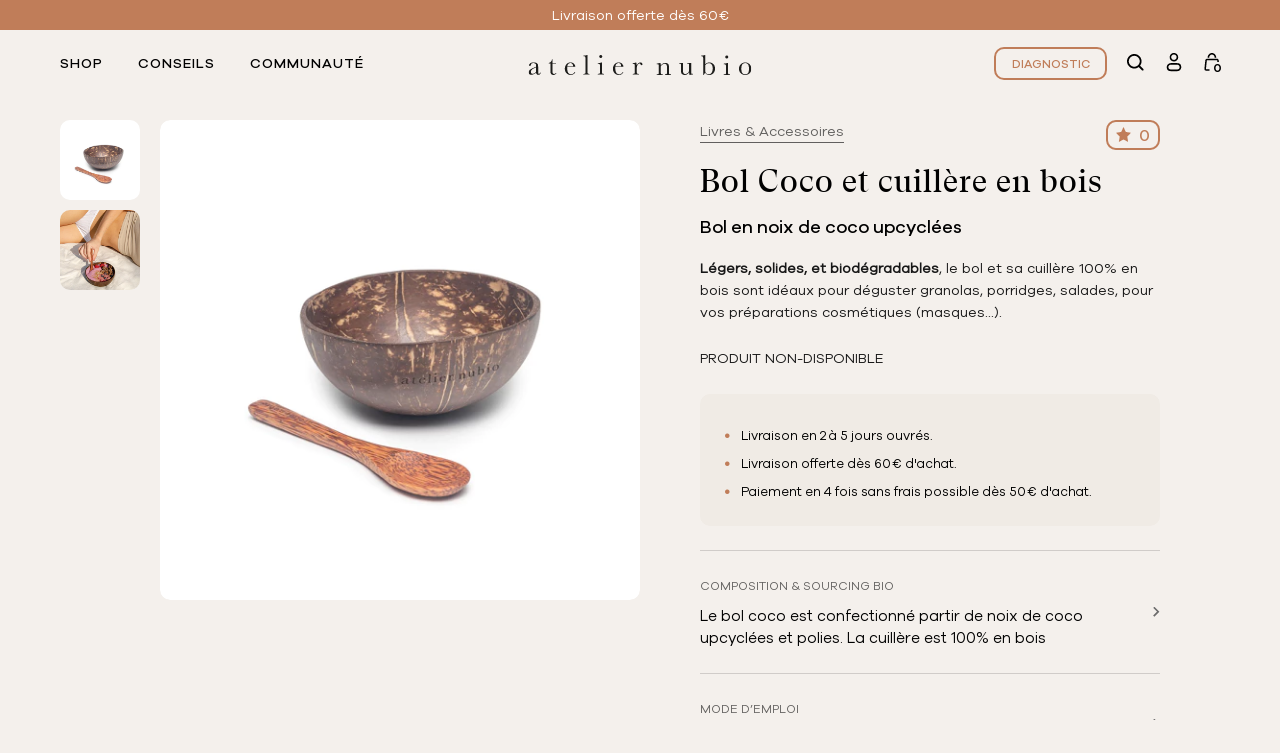

--- FILE ---
content_type: text/html; charset=UTF-8
request_url: https://www.ateliernubio.fr/singleproduct/bol-coco-cuillere-bois
body_size: 39356
content:
<!doctype html>
<html class="no-js" lang="fr">
    <head>
    <meta charset="utf-8">


  <title>Livres & Accessoires Bol Coco et cuillère en bois - Atelier Nubio</title>
  <link rel="canonical" href="https://www.ateliernubio.fr/singleproduct/bol-coco-cuillere-bois" />
  <meta name="description" content="Légers, solides, et biodégradables, le bol et sa cuillère 100% en bois sont idéaux pour déguster granolas, porridges, salades, pour vos préparations cosmétiques (masques...). " >
  <link rel="image_src" href="https://image.ateliernubio.fr/_media/bol_coco_cuillere_20d877ebfc.jpg?w=600?preset=meta" />
  <meta name="p:domain_verify" content="a2dfb5146af5f8a1d90bd1f5e2efefa3"/>
  <meta name="viewport" content="width=device-width,initial-scale=1.0,maximum-scale=1" />
  <link rel="shortcut icon" href="/images/favicon.png">
  <link rel="apple-touch-icon" href="/images/apple-touch-icon-57x57.png">
  <link rel="apple-touch-icon" sizes="72x72" href="/images/apple-touch-icon-72x72.png">
  <link rel="apple-touch-icon" sizes="114x114" href="/images/apple-touch-icon-114x114.png">
  <meta property="og:type" content="website"/>
  <meta property="og:title" content="Livres &amp; Accessoires Bol Coco et cuillère en bois"/>
  <meta property="og:site_name" content="Atelier Nubio"/>
  <meta property="og:image" content="https://image.ateliernubio.fr/_media/bol_coco_cuillere_20d877ebfc.jpg?w=600?preset=meta" />
  <meta property="og:image:secure_url" content="https://image.ateliernubio.fr/_media/bol_coco_cuillere_20d877ebfc.jpg?w=600?preset=meta" />
  <meta property="og:image:width" content="300" />
  <meta property="og:image:height" content="300" />
  <meta property="og:url" content="https://www.ateliernubio.fr/singleproduct/bol-coco-cuillere-bois"/>
  <meta property="og:description" content="Légers, solides, et biodégradables, le bol et sa cuillère 100% en bois sont idéaux pour déguster granolas, porridges, salades, pour vos préparations cosmétiques (masques...). "/>
  <meta property="fb:admins" content="569300301"/>
  <meta property="fb:app_id" content="839244092860373"/>
  <meta property="twitter:card" content="summary" />
  <meta property="twitter:url" content="https://www.ateliernubio.fr/singleproduct/bol-coco-cuillere-bois" />
  <meta property="twitter:title" content="Livres &amp; Accessoires Bol Coco et cuillère en bois" />
  <meta property="twitter:description" content="Légers, solides, et biodégradables, le bol et sa cuillère 100% en bois sont idéaux pour déguster granolas, porridges, salades, pour vos préparations cosmétiques (masques...). " />
  <meta property="twitter:image" content="https://image.ateliernubio.fr/_media/bol_coco_cuillere_20d877ebfc.jpg?w=600?preset=meta" />
  <meta property="twitter:creator" content="nubio_paris" /><!-- time:0.00046110153198242 - active:cachedversion - typeCache:home--top-header - route:home locale:fr-->  <script type="application/ld+json">
  {
    "@context": "http://schema.org",
    "@type": "Organization",
    "url": "https://www.ateliernubio.fr",
    "logo": "https://www.ateliernubio.fr/img/nubio-logo.png"
  }
  </script>

  <meta name="author" content="Atelier Nubio">
  <meta name="p:domain_verify" content="a2dfb5146af5f8a1d90bd1f5e2efefa3"/>
  <meta name="viewport" content="width=device-width,initial-scale=1.0,maximum-scale=1" />
  <!-- favicon -->
  <link rel="shortcut icon" href="/images/favicon.png">
  <link rel="apple-touch-icon" href="/images/apple-touch-icon-57x57.png">
  <link rel="apple-touch-icon" sizes="72x72" href="/images/apple-touch-icon-72x72.png">
  <link rel="apple-touch-icon" sizes="114x114" href="/images/apple-touch-icon-114x114.png">

  <!--[if IE]>
      <link rel="stylesheet" href="css/style-ie.css" />
  <![endif]-->
  <!--[if IE]>
      <script src="js/html5shiv.js"></script>
  <![endif]-->

    <!-- animation -->
  
  <!-- bootstrap -->
  
  <!-- et line icon -->
  <link rel="stylesheet" href="/css/et-line-icons.css" />

  <!-- font-awesome icon -->
  <link rel="stylesheet" href="https://maxcdn.bootstrapcdn.com/font-awesome/4.4.0/css/font-awesome.min.css" async>

  <link rel="stylesheet" href="https://use.fontawesome.com/releases/v5.0.13/css/all.css" integrity="sha384-DNOHZ68U8hZfKXOrtjWvjxusGo9WQnrNx2sqG0tfsghAvtVlRW3tvkXWZh58N9jp" crossorigin="anonymous" async>


  <!-- revolution slider -->
  <link rel="stylesheet" href="/css/extralayers.css" />
  <link rel="stylesheet" href="/css/settings.css" />
  <!-- magnific popup -->
  <link rel="stylesheet" href="/css/magnific-popup.css" />
  <!-- owl carousel -->
  <link rel="stylesheet" href="/css/owl.carousel.css" />
  <link rel="stylesheet" href="/css/owl.transitions.css" />
  <!-- text animation -->
  <link rel="stylesheet" href="/css/text-effect.css" />
  <!-- common -->
  <script type="text/javascript" src="/js/jquery.min.js"></script>
  
      
  <link rel="stylesheet" href="/css/new-style.css?413" />
  <link rel="stylesheet" href="/css/prod/tailwind.prod.css?413" />
  <link rel="stylesheet" href="/css/prod/tailwind-fix.prod.css?413" />
  <link href="https://cdnjs.cloudflare.com/ajax/libs/tailwindcss/2.2.19/utilities.min.css" rel="stylesheet">
  
<script
  type="text/javascript"
  src="https://app.termly.io/resource-blocker/64f719f0-5690-4398-a38b-8e6e2daca703?autoBlock=off"
></script>
<script>
window.dataLayer = window.dataLayer || [];
dataLayer.push({
 'delivery_country': 'FR'
});
</script>
<!-- Google Tag Manager -->
<script>(function(w,d,s,l,i){w[l]=w[l]||[];w[l].push({'gtm.start':
new Date().getTime(),event:'gtm.js'});var f=d.getElementsByTagName(s)[0],
j=d.createElement(s),dl=l!='dataLayer'?'&l='+l:'';j.async=true;j.src=
'https://www.googletagmanager.com/gtm.js?id='+i+dl;f.parentNode.insertBefore(j,f);
})(window,document,'script','dataLayer','GTM-MCCF95LC');</script>
<!-- End Google Tag Manager -->

<script type="text/javascript">
  
  var _nubio = {
    'delivery_country' : 'FR'
  };
</script>

      <script>

  window.intercomSettings = {
    app_id: "mabq8zgw"
  };
</script>

<script>(function(){var w=window;var ic=w.Intercom;if(typeof ic==="function"){ic('reattach_activator');ic('update',w.intercomSettings);}else{var d=document;var i=function(){i.c(arguments);};i.q=[];i.c=function(args){i.q.push(args);};w.Intercom=i;var l=function(){setTimeout(function () {var s=d.createElement('script');s.type='text/javascript';s.async=true;s.src='https://widget.intercom.io/widget/mabq8zgw';var x=d.getElementsByTagName('script')[0];x.parentNode.insertBefore(s,x);}, 3000);};if(w.attachEvent){w.attachEvent('onload',l);}else{w.addEventListener('load',l,false);}}})();</script>



    </head>
    <body class="new-style style-v2 push_body_top_header">
        <!-- Google Tag Manager (noscript) -->
<noscript><iframe src="https://www.googletagmanager.com/ns.html?id=GTM-MCCF95LC"
height="0" width="0" style="display:none;visibility:hidden"></iframe></noscript>
<!-- End Google Tag Manager (noscript) -->
        <!-- navigation panel -->
      <div class="menus-container push_top_header">
        <div class="top-0 fixed w-full bg-brown top-header">
	<div class="splide" id="slide-top-header">
	  <div class="splide__track">
	    <ul class="splide__list">
	   		      <li class="splide__slide text-center">
	      		      		Livraison offerte dès 60€	      		
	      </li>
	    	      <li class="splide__slide text-center">
	      	<a href="https://www.ateliernubio.fr/pages/detox-douce" target="_blank">	      		Découvrez nos conseils Detox	      	</a>	
	      </li>
	    	    </ul>
	  </div>
	</div>
</div>
<script type="text/javascript">
$(document).ready(function () {

	new Splide( '#slide-top-header', {
			type   : 'loop',
			width: '100%',
		easing: 'cubic-bezier(0.25, 1, 0.5, 1)',
		pagination: false,
		arrows: false,
		autoplay:true,
		interval: 5000,
		pauseOnHover:true,
		perPage: 1,
		gap: "0.5rem",
		padding: {
      left: '1rem',
      right: '1rem',
		},
	} ).mount();

});
</script>
        <script src="https://cdnjs.cloudflare.com/ajax/libs/alpinejs/3.10.0/cdn.min.js"></script>
<script type="text/javascript">

function menuManager() {
  return {
    open: false,
    section: '',
    position: '',
    special: '',
    init() {
      this.$watch('open', value => {
        this.toggleOverlay();
      });
      this.$watch('section', value => {
      	if(value == "cart") {
				  dataLayer.push({ ecommerce: null });
				  dataLayer.push({
				    event : "view_cart", 
				    ecommerce : {
					    currency: "EUR",
					    value: '',
					    items: []
				  	}
				  });
      	}
      });
      this.toggleOverlay();
    },
    toggleOverlay() {
			//TODO:get content here ?
    	//console.log(this.position);
      document.body.classList[this.open ? 'add' : 'remove']('h-screen', 'overflow-hidden');
			
    } };
}

function langForm() {
  return {
		submitted: false,
		selected_lang: "fr",
		formatted_lang: "",
		selected_currency: "EUR",
		openCurrencyOptions: false,
		selected_delivery: "FR",
		selected_delivery_name: "France", 
		openDeliveryOptions: false,
		init() {
		this.$watch('submitted', value => {
			let form_values = {
				'selected_lang': this.selected_lang,
				'selected_currency': this.selected_currency,
				'selected_delivery': this.selected_delivery,
				'selected_delivery_name': this.selected_delivery_name,
			};
			//console.log("lang-form-data", form_values);
			$.ajax({
	        method: "POST",
	        url: '/helpers/i18n/geo.php',// + currency + lang
	        data: { d: this.selected_delivery,  c: this.selected_currency,  l: this.selected_lang }
	      }).done(function (data) {
	        var d = JSON.parse(data);
	        window.location.reload();
	      });


		if(window.gtag && typeof window.gtag !== 'undefined') {
        gtag('event', 'toaster-i18n', {
          'event_category': this.selected_delivery,
          'event_label': 'choose',
          'value': 0
        });
    	}	
    	
		});
		this.updateFormattedLang();
      this.$watch('selected_lang', value => {
				//this.updateFormattedLang();

      });
    },
		updateFormattedLang(){
			switch (this.selected_lang) {
				case "fr":
					this.formatted_lang = "<span class='flag-fr flag-ch flag-be flag-lu block mr-2'></span>Français - "+this.selected_currency;
					break;
				case "en":
					this.formatted_lang = "<span class='flag-ch flag-be flag-lu flag-es block mr-2'></span>English - "+this.selected_currency;
					break;
				default:
					break;
			}

	    

			this.$dispatch('update-lang', {'formatted_lang': this.formatted_lang});
		}
  };
}


async function getCartNumber() {
	var data = new FormData();
	data.append("action", "number");
    let response = await fetch('/helpers/cart.php', {
    	method: 'POST',
    	body: data
    })
    var out = await response.text();
    $('.icon-cart__nbr').text(out);
    return out;
}

</script>
<div id="check-if-mobile"></div>
<div class="style-v2 header-nav bg-light-beige-bis">
	<div
	class="h-0"
	x-data="menuManager()"
	x-cloak
	@open-menu.window="open = $event.detail.open; section = $event.detail.section; position = $event.detail.position"
	>
		<div
			x-show="open"  
			x-transition:enter="cubic-b1 duration-700"
			x-transition:enter-start="opacity-0"
			x-transition:enter-end="opacity-100"
			x-transition:leave="opacity-0 cubic-b1 duration-700 delay-150"
			x-transition:leave-end="opacity-0"
			class="black-overlay w-screen h-screen absolute inset-0">
		</div>
		<button
			x-data
			@click="$dispatch('open-menu', { open: true, section: 'shop', position: 'left'})"
		>
		</button>
		<div
			class="panel panel--left left-0 bg-light-beige-bis push_top_header"
			x-show="open && position == 'left'"
			x-transition:enter="trans-b2 cubic-b2"
			x-transition:enter-start=""
			x-transition:enter-end="trans-b2-end opacity-100"
			x-transition:leave="trans-b2-leave cubic-b2"
			x-transition:leave-end="trans-b2-end"
			@click.away="position == 'right' ? '' : $dispatch('open-menu', { open: false, section: '', position: 'left'})" >
			<div class="container">
				<div class="h-screen">
					<!-- section=shop -->
					<ul class="menu-items flex flex-row flex-nowrap justify--between-m items-center">
						<li class="cursor-pointer mr--35">
							<button
								x-data
								@click="$dispatch('open-menu', { open: true, section: 'shop', position: 'left'})"
								@mouseover="$dispatch('open-menu', { open: true, section: 'shop', position: 'left'})"
								:class="(section == 'shop') ? 'active' : ''"
								class="font-14 ltr-spacing--1 galano-med c-gray-500 uppercase"
							>
								shop							</button>
						</li>
						<li class="cursor-pointer mr--35">
							<button
								x-data
								@click="$dispatch('open-menu', { open: true, section: 'advices', position: 'left'})"
								@mouseover="$dispatch('open-menu', { open: true, section: 'advices', position: 'left'})"
								:class="(section == 'advices') ? 'active' : ''"
								class="font-14 ltr-spacing--1 galano-med c-gray-500 uppercase"
							>
								conseils							</button>
						</li>
						<li class="cursor-pointer">
							<button
								x-data
								@click="$dispatch('open-menu', { open: true, section: 'community', position: 'left'})"
								@mouseover="$dispatch('open-menu', { open: true, section: 'community', position: 'left'})"
								:class="(section == 'community') ? 'active' : ''"
								class="font-14 ltr-spacing--1 galano-med c-gray-500 uppercase"
							>
								communauté							</button>
						</li>
					</ul>

					<div 
						x-show="section == 'shop'" 
						class="slide flex flex-column flex-nowrap justify-between items-start justify--start-m h-full w-full overflow-scroll px--10-m"
					>
						<div class="pt--60 pt--0-m w-full"> <!-- //top menu -->
							
							<ul class="pt--20-m column-menu-l flex flex-column flex-nowrap flex-start items-start">
																<li class="hover-c1-all"><a class="c-black font-30 gt-reg p-0 lh-30" href="/landing/peau">Peau</a></li>
																<li class="hover-c1-all"><a class="c-black font-30 gt-reg p-0 lh-30" href="/landing/complements-cheveux">Cheveux</a></li>
																<li class="hover-c1-all"><a class="c-black font-30 gt-reg p-0 lh-30" href="/landing/fight-digestion">Detox & drainage</a></li>
																<li class="hover-c1-all"><a class="c-black font-30 gt-reg p-0 lh-30" href="/landing/energie-et-relax">Energie & Relax </a></li>
																<li class="hover-c1-all"><a class="c-black font-30 gt-reg p-0 lh-30" href="/landing/féminité">Cycle féminin</a></li>
															</ul>
						</div> <!-- //top menu -->
						
						<ul class="column-menu-s flex flex-column flex-nowrap flex-start items-start mb-5 pb--95-m mt--3">
														<li class=""><a class="galano-reg font-18 c-black t-transform-none" href="/pages/page-abonnement">Abonnement</a></li>
														<li class=""><a class="galano-reg font-18 c-black t-transform-none" href="/landing/is-bestseller">Produits Cultes</a></li>
														<li class=""><a class="galano-reg font-18 c-black t-transform-none" href="/landing/on-veut">Compléments alimentaires</a></li>
														<li class=""><a class="galano-reg font-18 c-black t-transform-none" href="/pages/gamme-collagene">Collagène</a></li>
														<li class=""><a class="galano-reg font-18 c-black t-transform-none" href="/eshop/livres-magazines">Accessoires</a></li>
														<li class=""><a class="galano-reg font-18 c-black t-transform-none" href="/eshop">Voir tous les produits</a></li>
													</ul>
					</div>
					<!-- !section=shop -->
					<!-- section=advices -->
					<div 
						x-show="section == 'advices'" 
						class="slide flex flex-column flex-nowrap justify-between items-start h-full w-full px--10-m with-image"
					>
						<div class="pt--60 pt--0-m w-full"> <!-- //top menu -->
							
							<ul class="pt--20-m column-menu-l flex flex-column flex-nowrap flex-start items-start">
																<li class="hover-c1-all"><a class="c-black font-30 gt-reg p-0 lh-30" href="/guides">Guides</a></li>
																<li class="hover-c1-all"><a class="c-black font-30 gt-reg p-0 lh-30" href="/pages/glossaire">Glossaire</a></li>
																<li class="hover-c1-all"><a class="c-black font-30 gt-reg p-0 lh-30" href="/diagnostic">Coaching</a></li>
																<li class="hover-c1-all"><a class="c-black font-30 gt-reg p-0 lh-30" href="/consultation-personnalisee">Consultation personnalisée</a></li>
															</ul>
						</div> <!-- //top menu -->
						<div class="mb-5 mt-4 mb--1-m w-full">
							<a href="/diagnostic">
							<div class="image-card">
								<div class="image-card__txt text-center z-10 w-75">
																			<p class="galano-med c-white uppercase font-14 mb-3 ltr-spacing--1">Diagnostic</p>
																												<p class="gt-reg font-34 c-white lh-36">Et vous,<br> quel est votre objectif ?</p>
																	</div>
								
								<img class="image-card__img  brdr-radius--10" src="https://image.ateliernubio.fr/https://www.ateliernubio.fr/img/card-diagnostic-v2.jpg?w=400&org_if_sml=1&optipress=2&force_format=webp&func=crop" alt="#">
							</div>
						</a>
						</div>
					</div>
					<!-- section=advices -->
					<!-- section=community -->
					<div 
						x-show="section == 'community'" 
						class="slide flex flex-column flex-nowrap justify-between items-start h-full w-full px--10-m with-image "
					>
						<div class="pt--60 pt--0-m w-full"> <!-- //top menu -->
							
							<ul class="pt--20-m column-menu-l flex flex-column flex-nowrap flex-start items-start">
																<li class="hover-c1-all"><a class="c-black font-30 gt-reg p-0 lh-30" href="/magazine">Magazine</a></li>
																<li class="hover-c1-all"><a class="c-black font-30 gt-reg p-0 lh-30" href="https://videos.ateliernubio.fr">Vidéos & Tutos</a></li>
																<li class="hover-c1-all"><a class="c-black font-30 gt-reg p-0 lh-30" href="/page/beauty-nerd-quiz">Quiz</a></li>
																<li class="hover-c1-all"><a class="c-black font-30 gt-reg p-0 lh-30" href="/page/co-creation">Co-création</a></li>
																<li class="hover-c1-all"><a class="c-black font-30 gt-reg p-0 lh-30" href="/engagements/responsable">Nos engagements</a></li>
																<li class="hover-c1-all"><a class="c-black font-30 gt-reg p-0 lh-30" href="/podcasts">Podcast</a></li>
															</ul>
						</div> <!-- //top menu -->
						<div class="mb-5 mt-4 mb--1-m w-full">
							<a href="/pages/le-club-atelier-nubio">
								<div class="image-card">
									<div class="image-card__txt text-center z-10 w-75">
																															<p class="gt-reg font-34 c-white lh-36">Le Club<br/> Atelier Nubio</p>
																			</div>
									<img class="image-card__img  brdr-radius--10" src="https://image.ateliernubio.fr/_media/Le_Secretdes_Nymphes_Mood_Alejandra_Loaiza_Photo_57_300d6a46cf.jpg?w=400&org_if_sml=1&optipress=2&force_format=webp&func=crop" alt="">
									<!--<img class="image-card__img  brdr-radius--10" src="https://ahyqnizyrm.cloudimg.io/width/500/x/https://an-cms-prod.fra1.digitaloceanspaces.com/Le_Secretdes_Nymphes_Mood_Alejandra_Loaiza_Photo_57_300d6a46cf.jpg" alt="#">-->
								</div>
							</a>
						</div>
					</div>
					<!-- section=community -->
				</div>
			</div>
			<div class="show-mobile hidden bottom-links bg-light-beige-bis z-10">
				<div class="w-full flex flex-row flex-nowrap justify-between items-center px-2 py-3">
					<button
							x-data
								@click="$dispatch('open-menu', { open: true, section: 'coach', position: 'right'})" 
					@mouseover="getRecaptcha();"							class="flex flex-row flex-nowrap justify-start items-center"
						> 
							
							
						<svg class="coach-svg" width="34" height="30" viewBox="0 0 40 40" fill="none" xmlns="http://www.w3.org/2000/svg">
							<path fill-rule="evenodd" clip-rule="evenodd" d="M19.894 17.2355C21.8905 17.2355 23.5091 15.617 23.5091 13.6204C23.5091 11.6238 21.8905 10.0053 19.894 10.0053C17.8974 10.0053 16.2789 11.6238 16.2789 13.6204C16.2789 15.617 17.8974 17.2355 19.894 17.2355ZM19.894 19.362C23.065 19.362 25.6356 16.7914 25.6356 13.6204C25.6356 10.4494 23.065 7.87878 19.894 7.87878C16.723 7.87878 14.1523 10.4494 14.1523 13.6204C14.1523 16.7914 16.723 19.362 19.894 19.362Z" fill="black"/>
							<path fill-rule="evenodd" clip-rule="evenodd" d="M24.3295 23.6244H15.6707C13.8852 23.6244 12.4378 25.0718 12.4378 26.8573C12.4378 28.6428 13.8852 30.0902 15.6706 30.0902H24.3295C26.115 30.0902 27.5624 28.6428 27.5624 26.8573C27.5624 25.0718 26.115 23.6244 24.3295 23.6244ZM15.6707 21.4911C12.707 21.4911 10.3044 23.8936 10.3044 26.8573C10.3044 29.821 12.707 32.2235 15.6706 32.2235H24.3295C27.2932 32.2235 29.6957 29.821 29.6957 26.8573C29.6957 23.8936 27.2932 21.4911 24.3295 21.4911H15.6707Z" fill="black"/>
						</svg>
												<span class="block pl-1 galano-med uppercase c-black font-16">Mon Compte</span>
											</button>
					<button
							x-data
							@click="$dispatch('open-menu', { open: true, section: 'search', position: 'right'})"
							@mouseover="getAlgoliaSearch();"
							class="cursor-pointer"
						>
						<svg class="search-svg search-svg-m" width="20" height="20" viewBox="0 0 23 23" fill="none" xmlns="http://www.w3.org/2000/svg">
							<path d="M9.69334 19.719C11.9301 19.719 13.9863 18.9496 15.6269 17.6738L20.0968 22.1434C20.5699 22.6165 21.3369 22.6165 21.81 22.1434C22.2831 21.6703 22.2831 20.9032 21.81 20.4301L17.3402 15.9606C18.6173 14.3188 19.3867 12.2628 19.3867 10.0261C19.3867 4.68176 15.038 0.333313 9.69334 0.333313C4.34867 0.333313 0 4.68176 0 10.0261C0 15.3705 4.34867 19.719 9.69334 19.719ZM9.69334 2.75652C13.7027 2.75652 16.9633 6.01694 16.9633 10.0261C16.9633 14.0353 13.7027 17.2957 9.69334 17.2957C5.68393 17.2957 2.42333 14.0353 2.42333 10.0261C2.42333 6.01694 5.68393 2.75652 9.69334 2.75652Z" fill="black"/>
						</svg>
					</button>
				</div>
			</div>
		</div>
		<div 
			class="panel panel--extra-right right-0 bg-light-beige-bis overflow-y-scroll"
			x-show="open && position == 'extra-right'"
			x-transition:enter="trans-b3 cubic-b2"
			x-transition:enter-start=""
			x-transition:enter-end="trans-b3-end opacity-100"
			x-transition:leave="trans-b3-leave cubic-b2"
			x-transition:leave-end="trans-b3-end"
			@click.away="position == 'left' ? '' : $dispatch('open-menu', { open: false, section: '', position: 'left'})" >
			<div 
				x-show="section == 'cart'"
				x-transition.duration.500ms
				x-transition.opacity
			> <!-- cart panel -->
				<div class="flex flex-col md:flex-row">
					<div class="column cart_crosssell"> <div class="show-mobile cart_crosssell_title galano-med c-black uppercase font-10 text-center ltr-spacing--1 pb-2 text-center">vous allez aussi aimer</div>
<div class="flex md:flex-col gap-6" style="overflow-x: scroll; overflow-y: hidden;">
    <div class="show-desk cart_crosssell_title galano-med c-black uppercase font-10 text-center ltr-spacing--1 pt-3 text-center">vous allez aussi aimer</div>
                        
                             

                                 


                                                        
                                <!-- shop item  -->
                                

<div class="bg-white brdr-radius--7 product-wrapper" data-energy="0" data-relaxant="0" data-beauty="1" data-detox="0" data-idproduct="cross469" data-price="22.00" data-popularity="1" data-is_fresh="0" data-routine="0">
    <div class="product-card" x-data="{ selectedPrice: '22,00', promoPrice: '', onFooChange(event) {
        var selectedValue = event.currentTarget;
        var zz = this.$el.options[this.$el.selectedIndex].getAttribute('data-promo');
        if(zz != '0,00' && zz != '0.00') { 
        this.promoPrice = zz+'€';} else { this.promoPrice = null; }
    } }">
        <div class="product-card__img">
            <a href="/singleproduct/brosse-massage-corps">
            <img ci-src="https://www.ateliernubio.fr//img/ATELIER_NUBIO_14427-1_brosse.jpg"  ci-sizes="{ sm: { h: 100 },'(min-width: 992px)': { h: 240 }}"     ci-params="optipress=2&force_format=webp&org_if_sml=1"  class=" lazy product-card__img mb-3 rounded"   />            </a>
        </div>
        <div class="product-card__txt relative">
            <a href="/singleproduct/brosse-massage-corps">
            <p class="mb-3 galano-med c-black font-16 font-12--m lh-20 lh-15--m ">La Brosse de massage corps</p>
                        <p class="mb-3 Xgt-reg font-15 font-10--m c-gray-500 lh-20 lh-12--m px-5 px--0-m">Exfolie la peau et active la circulation</p>
                        </a>

                                                                        
                        <button x-data="" @click="$dispatch('open-menu', { open: true, section: 'cart', position: 'extra-right'})" class="">
                            <a 
                                class="hover-c1-black product-card__link w-full w--92 w--100-m block plain-border-btn galano-med c-black uppercase font-14 brdr-radius--10--imp"
                                onclick="addquickcartV2('brosse-massage-corps','22,00','La Brosse de massage corps','ANJ05000501','3662587040045')"
                            >
                                Ajouter                                <span class="px-3 px--3-m">•</span> 22,00€                                                            </a>
                        </button>
                                                   
                    </div>
    </div>
</div>
         

                                <!-- end shop item -->
                              
                                


                                                        
                                <!-- shop item  -->
                                

<div class="bg-white brdr-radius--7 product-wrapper" data-energy="0" data-relaxant="0" data-beauty="1" data-detox="1" data-idproduct="cross362" data-price="39.00" data-popularity="1" data-is_fresh="0" data-routine="0">
    <div class="product-card" x-data="{ selectedPrice: '39,00', promoPrice: '', onFooChange(event) {
        var selectedValue = event.currentTarget;
        var zz = this.$el.options[this.$el.selectedIndex].getAttribute('data-promo');
        if(zz != '0,00' && zz != '0.00') { 
        this.promoPrice = zz+'€';} else { this.promoPrice = null; }
    } }">
        <div class="product-card__img">
            <a href="/singleproduct/on-veut-ventre-plat-naiade">
            <img ci-src="https://www.ateliernubio.fr//img/packshot-ventre-plat-naiade.jpg"  ci-sizes="{ sm: { h: 100 },'(min-width: 992px)': { h: 240 }}"     ci-params="optipress=2&force_format=webp&org_if_sml=1"  class=" lazy product-card__img mb-3 rounded"   />            </a>
        </div>
        <div class="product-card__txt relative">
            <a href="/singleproduct/on-veut-ventre-plat-naiade">
            <p class="mb-3 galano-med c-black font-16 font-12--m lh-20 lh-15--m ">On veut...un ventre plat de naïade</p>
                        <p class="mb-3 Xgt-reg font-15 font-10--m c-gray-500 lh-20 lh-12--m px-5 px--0-m">Décongestionne la zone abdominale</p>
                        </a>

                                                                        
                        <button x-data="" @click="$dispatch('open-menu', { open: true, section: 'cart', position: 'extra-right'})" class="">
                            <a 
                                class="hover-c1-black product-card__link w-full w--92 w--100-m block plain-border-btn galano-med c-black uppercase font-14 brdr-radius--10--imp"
                                onclick="addquickcartV2('on-veut-ventre-plat-naiade','39,00','On veut...un ventre plat de naïade','ATN02000701','3760091872081')"
                            >
                                Ajouter                                <span class="px-3 px--3-m">•</span> 39,00€                                                            </a>
                        </button>
                                                   
                    </div>
    </div>
</div>
         

                                <!-- end shop item -->
                              
                                


                                                        
                                <!-- shop item  -->
                                

<div class="bg-white brdr-radius--7 product-wrapper" data-energy="0" data-relaxant="0" data-beauty="1" data-detox="0" data-idproduct="cross415" data-price="35.00" data-popularity="1" data-is_fresh="0" data-routine="0">
    <div class="product-card" x-data="{ selectedPrice: '35,00', promoPrice: '', onFooChange(event) {
        var selectedValue = event.currentTarget;
        var zz = this.$el.options[this.$el.selectedIndex].getAttribute('data-promo');
        if(zz != '0,00' && zz != '0.00') { 
        this.promoPrice = zz+'€';} else { this.promoPrice = null; }
    } }">
        <div class="product-card__img">
            <a href="/singleproduct/on-veut-booster-pousse">
            <img ci-src="https://www.ateliernubio.fr//img/packshot_booster_de_pousse.jpg"  ci-sizes="{ sm: { h: 100 },'(min-width: 992px)': { h: 240 }}"     ci-params="optipress=2&force_format=webp&org_if_sml=1"  class=" lazy product-card__img mb-3 rounded"   />            </a>
        </div>
        <div class="product-card__txt relative">
            <a href="/singleproduct/on-veut-booster-pousse">
            <p class="mb-3 galano-med c-black font-16 font-12--m lh-20 lh-15--m ">On veut...un booster de pousse</p>
                        <p class="mb-3 Xgt-reg font-15 font-10--m c-gray-500 lh-20 lh-12--m px-5 px--0-m">Active la pousse et réduit la chute des cheveux </p>
                        </a>

                                                <a class="c-gray-600 hover-c-gray-600 hover-brd-gray-600 product-card__link w-full w--92 w--100-m block plain-border-btn galano-med c-black uppercase font-14 brdr-radius--10--imp">
                        Sold Out
                        <span class="px-3 px--3-m">•</span> 35,00€                                            </a>
                               
                    </div>
    </div>
</div>
         

                                <!-- end shop item -->
                              
                                


                           </div></div>
					<div class="h-screen w-full">
						<div class="container container--50 container--10-m">
							<div class="slide-title flex flex-row flex-nowrap justify-center items-center relative">
								<p class="galano-med c-black uppercase font-16 ltr-spacing--1">Mon panier</p>
								<div @click="$dispatch('open-menu', { open: false, section: '', position: 'left'})" class="close-panel absolute right-0 cursor-pointer">
									<svg class="close-svg"  width="16" height="15" viewBox="0 0 12 12" fill="none" xmlns="http://www.w3.org/2000/svg">
						<path d="M1 1L11 11" stroke="black" stroke-width="1.15" stroke-linecap="round"/>
						<path d="M11 1L1 11" stroke="black" stroke-width="1.15" stroke-linecap="round"/>
					</svg>								</div>	
							</div>
						</div>
						<div class="container container--50 container--10-m cart-wrapper">
							<div id="cart_complete"></div>
							<div id="advantage_container"></div> 
						</div>
					</div>
				</div>
			</div> <!-- cart panel -->
		</div>
		<div 
			class="panel panel--right right-0 bg-light-beige-bis overflow-y-scroll"
			x-show="open && position == 'right'"
			x-transition:enter="trans-b3 cubic-b2"
			x-transition:enter-start=""
			x-transition:enter-end="trans-b3-end opacity-100"
			x-transition:leave="trans-b3-leave cubic-b2"
			x-transition:leave-end="trans-b3-end"
			@click.away="position == 'left' ? '' : $dispatch('open-menu', { open: false, section: '', position: 'left'})" >
			<div 
				x-show="section == 'search'"
				x-transition.duration.500ms
				x-transition.opacity> <!-- search panel -->
				<div class="container">
					<div class="h-screen">
						<div class="slide-title flex flex-row flex-nowrap justify-center items-center relative">
							<p class="galano-med c-black uppercase font-16 ltr-spacing--1">Recherche</p>
							<div @click="$dispatch('open-menu', { open: false, section: '', position: 'left'})" class="close-panel absolute right-0 cursor-pointer">
								<svg class="close-svg"  width="16" height="15" viewBox="0 0 12 12" fill="none" xmlns="http://www.w3.org/2000/svg">
						<path d="M1 1L11 11" stroke="black" stroke-width="1.15" stroke-linecap="round"/>
						<path d="M11 1L1 11" stroke="black" stroke-width="1.15" stroke-linecap="round"/>
					</svg>							</div>	
						</div>
						<div class="search">
        
							<div id="searchbox" class="pt-16 lg:pt-0 ais-SearchBox"></div>
							<!--
								tabs component
								2 categories: 'products' or 'articles'
							-->
							<div id="brand-list" class="flex flex-row flex-nowrap items-center relative mt-4 pb--2"></div>
							<div class="results overflow-scroll" id="hits">
  
							</div>  <!-- tabs component -->
						</div> <!-- search -->
					</div>
				</div>
			</div> <!-- search panel -->
			<div 
				x-show="section == 'coach'"
				x-transition.duration.500ms
				x-transition.opacity
			> <!-- coach panel -->
				<div>
					<div class="h-screen">
						<div class="container container--50 container--20-m">
							<div class="slide-title flex flex-row flex-nowrap justify-center items-center relative">
								<p class="galano-med c-black uppercase font-16 ltr-spacing--1">Mon Compte</p>
								<div @click="$dispatch('open-menu', { open: false, section: '', position: 'left'})" class="close-panel absolute right-0 cursor-pointer">
									<svg class="close-svg"  width="16" height="15" viewBox="0 0 12 12" fill="none" xmlns="http://www.w3.org/2000/svg">
						<path d="M1 1L11 11" stroke="black" stroke-width="1.15" stroke-linecap="round"/>
						<path d="M11 1L1 11" stroke="black" stroke-width="1.15" stroke-linecap="round"/>
					</svg>								</div>	
							</div>
						</div>
						<div class="search pt-16 lg:pt-0">
							<!--
								tabs component
								2 categories: 'products' or 'articles'
							-->
							<div
								x-data="{ filter: 'connect' }"  
								x-cloak
							>
								<div class="flex flex-row flex-nowrap justify-center items-center relative border-y--gray-100 py-2">
									<button @click="filter = 'connect'" class="cursor-pointer tabs__label galano-med font-14 uppercase  mr--40 tracking--1" :class="(filter == 'connect') ? 'c-black brd-rose--b-2' : 'c-gray-500'">Connexion</button>
									<button @click="filter = 'create_account'" class="cursor-pointer tabs__label galano-med font-14 uppercase tracking--1" :class="(filter == 'create_account') ? 'c-black brd-rose--b-2' : 'c-gray-500'">Créer un compte</button>
								</div>
								<div class="container container--50 container--20-m mt--35 mt--20-m">
									<div class="results overflow-scroll ">
										<div 
											x-show="filter == 'connect'"
											x-transition:enter="cubic-b1 duration-500"
											x-transition:enter-start="opacity-0"
											x-transition:enter-end="opacity-100"
											x-transition:leave="opacity-0 cubic-b1 duration-500"
											x-transition:leave-end="opacity-0"
											class="min-h--75"
										>	
											<form class="form-signin" id="form-signin-pannel" method="POST" action="/helpers/customer/login.php">
												<div class="form-label-group ">
													<input type="email" name="email" id="signin-email" class="form-control py--08 mb-3" placeholder="Votre email" required autofocus>
													<label for="signin-email">Votre email</label>
												</div>

												<div class="form-label-group">
													<input class="form-control" id="current-password" autocorrect="off" type="password" placeholder="Mot de Passe" name="password" required="">
																<span class="toggle-password py--08"></span>
													<label for="current-password">Mot de Passe</label>
												</div>

												<div class="block text-right mt-1">
														<a href="/resetpassword" class="reset-hover--color cursor-pointer brd-brown--b-2 galano-med font-w--600 font-10 c-black px-0 normal-case pb-1">Mot de passe oublié ?</a>
												</div>
												<button class="g-recaptcha mt-4 w-full brdr-radius--10 ltr-spacing--1 text-uppercase py--08 block c-white galano-semi-b font-14 text-center bg-rose-100 hover-c2-rose-100" 
													data-sitekey="6LfKG7QUAAAAAIBjcJQcaAOcWNTrV62q2IwVjVvt" 
													data-callback='onSubmitSignInPannel' 
													data-size='1'
													data-size="invisible"
													data-action='signin' type="submit">
														Me connecter												</button>
											</form>
											<div class="block text-center mt-3">
												<a @click.prevent="filter = 'create_account'" href="#" class="uppercase reset-hover--color cursor-pointer brd-rose--b-1 galano-med font-w--600 font-12 c-black px-0 pb-1 brd-brown--b">Nouveau client ? Créer un compte</a>
											</div>
																																			<div class="mb-5 mt-4 mb--1-m w-full">
													<a href="/pages/le-club-atelier-nubio">
														<div class="image-card">
															<div class="image-card__txt text-center z-10 w-75">
																																																	<p class="gt-reg font-34 c-white lh-36">Le Club<br/> Atelier Nubio</p>
																															</div>
															<img class="image-card__img  brdr-radius--10" src="https://image.ateliernubio.fr/_media/Le_Secretdes_Nymphes_Mood_Alejandra_Loaiza_Photo_57_300d6a46cf.jpg?w=400&org_if_sml=1&optipress=2&force_format=webp&func=crop" alt="">
															<!--<img class="image-card__img  brdr-radius--10" src="https://ahyqnizyrm.cloudimg.io/width/500/x/https://an-cms-prod.fra1.digitaloceanspaces.com/Le_Secretdes_Nymphes_Mood_Alejandra_Loaiza_Photo_57_300d6a46cf.jpg" alt="#">-->
														</div>
													</a>
												</div>
																					</div>
										<div x-show="filter == 'create_account'"
											x-transition:enter="cubic-b1 duration-500"
											x-transition:enter-start="opacity-0"
											x-transition:enter-end="opacity-100"
											x-transition:leave="opacity-0 cubic-b1 duration-500"
											x-transition:leave-end="opacity-0"
											class="min-h--75"
										>
										 <form class="form-signin" id="form-signup-pannel" method="POST" action="/helpers/customer/post.php">
										 	<input type="hidden"  class="form-control"  name="return" value="nocheckout">
												<div class="form-label-group">
													<input type="email" name="email" id="signup-email" class="form-control py--08 mb-3" placeholder="Votre email" required >
													<label for="signup-email">Votre email</label>
												</div>

												<div class="form-label-group">
													<input type="text" name="first_name" id="first_name" class="form-control py--08 mb-3" placeholder="Prénom" required >
													<label for="first_name">Prénom</label>
												</div>
												<div class="form-label-group">
													<input type="text" name="last_name" id="last_name" class="form-control py--08 mb-3" placeholder="Nom de famille" required >
													<label for="last_name">Nom de famille</label>
												</div>
												<div class="form-label-group">
													<input type="password" name="password" id="inputPassword" class="form-control py--08 mb-3" placeholder="Mot de Passe" required>
													<label for="inputPassword">Mot de Passe</label>
												</div>

												<div class="flex flex-row flex-nowrap justify-start items-center mb-2">
													<div class="check-input mr-2">
														<input checked="checked" name="newslettertick" type="checkbox">
													</div>
													<p class="reset-hover--color cursor-pointer galano-reg font-12 c-black px-0">Recevoir la petite lettre Atelier Nubio</p>
												</div>
												 <button class="g-recaptcha mt-4 w-full brdr-radius--10 ltr-spacing--1 text-uppercase py--08 block bg-rose-100 c-white galano-semi-b font-14 text-center hover-c2-rose-100" 
														data-sitekey="6LfKG7QUAAAAAIBjcJQcaAOcWNTrV62q2IwVjVvt" 
														data-callback='onSubmitSignUpPannel' 
														data-size='1'
														data-size="invisible"
														data-action='signup' type="submit">Créer mon compte</button>
											</form>
											<div class="block text-center mt-3">
												<a @click.prevent="filter = 'connect'" href="#" class="uppercase reset-hover--color cursor-pointer brd-brown--b-2 galano-med font-w--600 font-12 c-black px-0 pb-1 brd-brown--b">Déjà client ? Se connecter</a>
											</div>
										</div>
									</div>
								</div>
							</div>  <!-- tabs component -->
						</div> <!-- search -->
					</div>
				</div>
			</div> <!-- coach panel -->
			<div 
				x-show="section == 'loyalty'"
				x-transition.duration.500ms
				x-transition.opacity
			> <!-- loyalty coach panel -->
				<div>
					<div class="h-screen">
						<div class="container container--50 container--20-m">
							<div class="slide-title flex flex-row flex-nowrap justify-center items-center relative">
								<p class="galano-med c-black uppercase font-16 ltr-spacing--1">Rejoindre le Club</p>
								<div @click="$dispatch('open-menu', { open: false, section: '', position: 'left'})" class="close-panel absolute right-0 cursor-pointer">
									<svg class="close-svg"  width="16" height="15" viewBox="0 0 12 12" fill="none" xmlns="http://www.w3.org/2000/svg">
						<path d="M1 1L11 11" stroke="black" stroke-width="1.15" stroke-linecap="round"/>
						<path d="M11 1L1 11" stroke="black" stroke-width="1.15" stroke-linecap="round"/>
					</svg>								</div>	
							</div>
						</div>
						<div class="container container--50 container--20-m mt--35 mt--20-m">
							<div class="text-center pt-16 lg:pt-0">
								<p class="gt-super-reg  c-black font-22" style="font-style: normal;font-weight: 400;">Déjà fidèle ?</p>
								<div class="galano-reg font-15 mt-3">
									<p class="">Vous avez déjà commandé....<br/> Découvrez combien de points vous avez déjà cumulé en vous connectant.</p>
									<button 
										class="text-center mt-5 w-100 bg-dark-gold hover-c1-dark-gold inline-block plain-border-btn galano-med c-white uppercase font-14 mx-auto px-5"
										@click="$dispatch('open-menu', { open: true, section: 'coach', position: 'right'})"
									>Me connecter</button>
								</div>
							</div>
							<hr class="break-line my-5 mx-auto max-w--100" style="background-color: rgba(0, 0, 0, 0.1);">
							<div class="text-center">
								<p class="gt-super-reg  c-black font-22" style="font-style: normal;font-weight: 400;">Nouvelle arrivante ?</p>
								<div class="galano-reg font-15 mt-3">
									<p class="">Vous découvrez Nubio? Le Club vous attend dès votre première commande</p>
									<button onclick="window.location.href='/eshop';" class="text-center mt-5 w-100 bg-dark-gold hover-c1-dark-gold inline-block plain-border-btn galano-med c-white uppercase font-14 mx-auto px-5">Découvrir les produits</button>
								</div>
							</div>
						</div>
					</div>
				</div>
			</div>
			<div 
				x-show="section == 'lang'"
				x-transition.duration.500ms
				x-transition.opacity
			> <!-- lang panel -->
				<div>
					<!-- lang-form -->
					<div 
						x-data="langForm()" 
						@submit-form="submitted = true"
						class="h-screen flex flex-column flex-nowrap justify-between items-stretch">
						<div>
							<div class="container container--50 container--10-m">
								<div class="mt-3 flex flex-row flex-nowrap justify-center items-center relative">
									<p class="galano-med c-black uppercase font-16 ltr-spacing--1">Pays & langue</p>
									<div @click="$dispatch('open-menu', { open: false, section: '', position: 'left'})" class="close-panel absolute right-0 cursor-pointer">
										<svg class="close-svg"  width="16" height="15" viewBox="0 0 12 12" fill="none" xmlns="http://www.w3.org/2000/svg">
						<path d="M1 1L11 11" stroke="black" stroke-width="1.15" stroke-linecap="round"/>
						<path d="M11 1L1 11" stroke="black" stroke-width="1.15" stroke-linecap="round"/>
					</svg>									</div>	
								</div>
							</div>
							<div class="container container--50 container--20-m mt-5 mt--20-m pt-16 lg:pt-0">
								<p class="galano-med c-gray-500  font-14 uppercase mb-2">Langue</p>
								<div class="form-radios flex flex-row flex-nowrap justify-start items-center" x-data="{selectlang: 'fr'}" >
									<div @click="selected_lang = 'fr'" class="form-radios__item mr--2_5">
										<input checked type="radio" id="fr" name="select-lang" value="fr" x-model="selectlang">
								<label class="m-0 p-0 galano-med font-16 c-black" for="fr">Français</label>
									</div>
									<div @click="selected_lang = 'en'" class="form-radios__item">
										<input type="radio" id="en" name="select-lang" value="en" x-model="selectlang">
								<label class="m-0 p-0 galano-med font-16 c-black" for="en">Anglais</label>
									</div>
								</div>
								<div class="form-select mt-4">
									<p class="galano-med c-gray-500  font-14 uppercase mb-2">Pays de livraison</p>
									<div class="relative">
										<div @click.away="openDeliveryOptions = false" @click="openDeliveryOptions ? openDeliveryOptions = false : openDeliveryOptions = true" class="w-full mx-0 select-100 cursor-pointer">
											<div x-html="selected_delivery_name" class="selected-value-display"></div>
											<ul x-show="openDeliveryOptions"
													x-transition
													class="options">
													<li @click="selected_delivery = 'FR'; selected_delivery_name = 'France'" class="option"><span class="hover-c1-all">France</span></li>
													<li @click="selected_delivery = 'CH'; selected_delivery_name = 'Suisse'" class="option"><span class="hover-c1-all">Suisse</span></li>
													<li @click="selected_delivery = 'ES'; selected_delivery_name = 'Espagne'" class="option"><span class="hover-c1-all">Espagne</span></li>
													<li @click="selected_delivery = 'BE'; selected_delivery_name = 'Belgique'" class="option"><span class="hover-c1-all">Belgique</span></li>
													<li @click="selected_delivery = 'LU'; selected_delivery_name = 'Luxembourg'" class="option"><span class="hover-c1-all">Luxembourg</span></li>
											</ul>
										</div>
									</div>
								</div> <!-- form-select -->
								<div class="form-select mt-4">
									<p class="galano-med c-gray-500  font-14 uppercase mb-2">Devise</p>
									<div class="relative">
										<div @click.away="openCurrencyOptions = false" @click="openCurrencyOptions ? openCurrencyOptions = false : openCurrencyOptions = true" class="w-full mx-0 select-100 cursor-pointer">
											<div x-html="selected_currency" class="selected-value-display uppercase"></div>
											<ul x-show="openCurrencyOptions"
													x-transition
													class="options">
													<li @click="selected_currency = 'EUR'" class="option uppercase"><span class="hover-c1-all">Euro €</span></li>
													<li @click="selected_currency = 'CHF'" class="option uppercase"><span class="hover-c1-all">CHF</span></li>
													<li @click="selected_currency = 'GBP'" class="option uppercase"><span class="hover-c1-all">Pound £</span></li>
											</ul>
										</div>
									</div>
								</div> <!-- form-select -->
							</div>
						</div>
						<div class="container container--50 container--20-m pb-5">
							<button 
								x-data
								@click="$dispatch('submit-form')"
							  class="w-full brdr-radius--10 ltr-spacing--1 text-uppercase py--08 block bg-rose c-white galano-semi-b font-14 text-center hover-c2-brown">Confirmer</button>
						</div>
					</div>
				</div>
			</div> <!-- lang panel -->
		</div>
		<!-- top-menu links desktop -->
		<div class="show-desk">
			<nav class="top-menu fixed bg-light-beige-bis flex flex-row flex-nowrap justify-between items-center py-4 push_top_header_top">
				<ul class="flex flex-row flex-nowrap flex-start items-center">
					<li class="cursor-pointer mr--35">
						<button
							x-data
							@click="$dispatch('open-menu', { open: true, section: 'shop', position: 'left'})"
							@mouseover="$dispatch('open-menu', { open: true, section: 'shop', position: 'left'})"
							class="font-14 galano-med c-black uppercase ltr-spacing--1 hover--rose-100"
						>
							shop						</button>
					</li>
					<li class="cursor-pointer mr--35">
							<button
								x-data
								@click="$dispatch('open-menu', { open: true, section: 'advices', position: 'left'})"
								
								class="font-14 galano-med c-black uppercase ltr-spacing--1 hover--rose-100"
							>
								conseils							</button>
					</li>
					<li class="cursor-pointer">
							<button
								x-data
								@click="$dispatch('open-menu', { open: true, section: 'community', position: 'left'})"
								
								class="font-14 galano-med c-black uppercase ltr-spacing--1 hover--rose-100"
							>
								communauté							</button>
					</li>
				</ul>
				<div class="logo">
					<a href="/">
					<svg width="223" height="20" viewBox="0 0 223 20" fill="none" xmlns="http://www.w3.org/2000/svg">
						<g clip-path="url(#clip0_596_1558)">
						<path d="M11.6899 17.4019H12.2152C12.1287 19.0179 11.3333 19.827 9.82911 19.8291C9.27347 19.859 8.72719 19.677 8.30063 19.3196C7.88989 18.9058 7.6321 18.3645 7.56962 17.7848C6.76225 18.383 5.89595 18.8973 4.98418 19.3196C4.3274 19.6291 3.61478 19.8024 2.88924 19.8291C2.15351 19.8454 1.4351 19.6049 0.857595 19.1487C0.584111 18.9352 0.364598 18.6605 0.216738 18.3466C0.0688774 18.0328 -0.00319577 17.6886 0.00632802 17.3418C0.00632802 16.3671 0.482067 15.5158 1.43354 14.788C2.65082 13.9124 3.97479 13.1957 5.37342 12.6551L7.58861 11.7627V11.193C7.61096 10.6066 7.55886 10.0196 7.43354 9.4462C7.28705 9.04227 6.99927 8.70504 6.62342 8.49683C6.10439 8.19029 5.50721 8.04182 4.90506 8.06962C3.48523 8.06962 2.69409 8.54325 2.53165 9.49051C2.37975 10.4557 1.98418 10.9399 1.33861 10.9399C0.762659 10.9399 0.471518 10.6646 0.471518 10.1139C0.471518 9.56329 0.857594 8.99683 1.62342 8.37658C2.38924 7.75633 3.58544 7.42721 5.20253 7.42721C6.40506 7.42721 7.33755 7.61709 8 7.99684C8.56449 8.27582 9.02475 8.72831 9.31329 9.28797C9.56282 9.99852 9.67034 10.7512 9.62975 11.5032V16.2025C9.59272 16.9115 9.64911 17.6222 9.79747 18.3165C9.84999 18.4668 9.95161 18.5951 10.0859 18.6806C10.2203 18.7662 10.3795 18.804 10.538 18.788C11.154 18.7922 11.538 18.3302 11.6899 17.4019ZM7.57595 12.4304L6.02848 13.0633C3.58122 14.0506 2.35759 15.2975 2.35759 16.8038C2.33218 17.3259 2.49878 17.8392 2.82595 18.2468C2.97364 18.4227 3.15893 18.5632 3.36815 18.658C3.57737 18.7527 3.80519 18.7993 4.03481 18.7943C4.5778 18.7674 5.1073 18.6158 5.58228 18.3513C6.28549 17.9828 6.94745 17.5404 7.55696 17.0316L7.57595 12.4304Z" fill="#1D1D1B"/>
						<path d="M27.4842 8.55063H23.9715V15.5696C23.9426 16.2994 23.9903 17.0302 24.1139 17.75C24.1998 18.1129 24.4132 18.433 24.7152 18.6519C24.998 18.8709 25.3449 18.991 25.7025 18.9937C26.3861 18.9937 26.9778 18.6055 27.4778 17.8291L27.9335 18.0981C27.6631 18.6962 27.207 19.1912 26.6329 19.5095C26.1039 19.8168 25.5042 19.9815 24.8924 19.9873C24.2429 19.9964 23.6098 19.7831 23.0981 19.3829C22.6206 19.0383 22.2782 18.5381 22.1297 17.9683C21.9715 17.0277 21.9079 16.0736 21.9399 15.1202V8.55063H20.2468V7.89557C20.643 7.88213 21.0323 7.78856 21.3912 7.62049C21.7502 7.45243 22.0714 7.21336 22.3354 6.91772C23.002 6.175 23.4153 5.23972 23.5158 4.24683H23.9715V7.89557H27.4842V8.55063Z" fill="#1D1D1B"/>
						<path d="M46.8766 11.8323H38.7626C38.7247 12.3924 38.7057 12.807 38.7057 13.0823C38.7057 15.1266 39.0221 16.6625 39.655 17.6899C39.947 18.1795 40.3657 18.5811 40.867 18.8523C41.3684 19.1236 41.9336 19.2544 42.5032 19.231C44.2247 19.231 45.4462 18.4599 46.1677 16.9177H46.8513C46.5558 17.8736 45.9105 18.6828 45.0443 19.1836C44.1822 19.7057 43.1961 19.9875 42.1883 19.9997C41.1805 20.0119 40.1878 19.7542 39.3133 19.2532C38.4275 18.7463 37.6866 18.0206 37.1614 17.1456C36.5784 16.1421 36.2879 14.9955 36.3228 13.8354C36.2686 12.1505 36.8569 10.508 37.9683 9.24051C38.4666 8.65901 39.0872 8.19489 39.7859 7.8814C40.4845 7.56792 41.2439 7.41282 42.0095 7.42721C43.5348 7.42721 44.7141 7.89136 45.5475 8.81963C46.3325 9.63528 46.8034 10.7026 46.8766 11.8323ZM44.3892 11.2658C44.4155 11.0718 44.4292 10.8762 44.4304 10.6804C44.457 10.3367 44.4106 9.99138 44.2941 9.667C44.1776 9.34262 43.9937 9.0466 43.7545 8.79845C43.5153 8.55029 43.2263 8.35563 42.9064 8.22728C42.5865 8.09893 42.2431 8.0398 41.8987 8.0538C40.1772 8.0538 39.1498 9.12447 38.8164 11.2658H44.3892Z" fill="#1D1D1B"/>
						<path d="M59.0348 -5.72205e-06V15.5411C59.0348 16.7785 59.0348 17.5633 59.0823 17.8829C59.0919 18.0287 59.1334 18.1706 59.204 18.2986C59.2745 18.4266 59.3724 18.5374 59.4905 18.6234C59.8788 18.8293 60.3187 18.9173 60.7563 18.8766H61.0981V19.5316H54.8734V18.8766H55.269C55.6878 18.9102 56.1078 18.8292 56.4842 18.6424C56.5997 18.5698 56.6983 18.4731 56.7731 18.359C56.8479 18.2449 56.8972 18.1159 56.9177 17.981C56.9862 17.1696 57.0105 16.3551 56.9905 15.5411V4.0348C56.9905 2.81329 56.885 2.04325 56.6741 1.72468C56.4589 1.40823 55.9272 1.25 55.0918 1.25V0.594933C55.7753 0.584447 56.4568 0.518835 57.1297 0.398732C57.6797 0.325351 58.2199 0.191631 58.7405 -5.72205e-06H59.0348Z" fill="#1D1D1B"/>
						<path d="M73.5095 7.42721V15.5411C73.5095 16.7785 73.5285 17.5633 73.5664 17.8829C73.5773 18.0288 73.6197 18.1705 73.6907 18.2984C73.7617 18.4263 73.8597 18.5372 73.9778 18.6234C74.3664 18.8284 74.8061 18.9164 75.2437 18.8766H75.5538V19.5316H69.288V18.8766H69.7721C70.443 18.8766 70.8829 18.7816 71.0854 18.5854C71.2835 18.4036 71.4094 18.1564 71.4399 17.8892C71.4747 17.6202 71.4905 16.8354 71.4905 15.5411V12.0158C71.4905 10.6508 71.4261 9.81751 71.2975 9.51582C71.2563 9.39134 71.1897 9.27673 71.102 9.17924C71.0143 9.08175 70.9074 9.00348 70.788 8.94936C70.4234 8.85573 70.0468 8.81733 69.6709 8.83544H69.288V8.18038C70.6198 8.08261 71.9356 7.82985 73.2088 7.42721H73.5095ZM70.769 1.49051C70.7663 1.29544 70.8031 1.10183 70.877 0.921299C70.951 0.740766 71.0606 0.577018 71.1994 0.439875C71.3337 0.298533 71.4958 0.186494 71.6755 0.110797C71.8552 0.0350995 72.0487 -0.00262503 72.2437 -3.40362e-06C72.4378 -0.0034915 72.6306 0.0338703 72.8094 0.109647C72.9882 0.185424 73.1491 0.29793 73.2816 0.439875C73.4192 0.577714 73.5279 0.741652 73.6013 0.922072C73.6746 1.10249 73.7112 1.29576 73.7089 1.49051C73.7126 1.68781 73.6767 1.88386 73.6034 2.06705C73.53 2.25024 73.4206 2.41683 73.2816 2.55696C73.1491 2.69891 72.9882 2.81141 72.8094 2.88719C72.6306 2.96297 72.4378 3.00032 72.2437 2.99683C72.0487 2.99945 71.8552 2.96174 71.6755 2.88604C71.4958 2.81034 71.3337 2.69831 71.1994 2.55696C71.0594 2.41742 70.9491 2.251 70.8752 2.06773C70.8012 1.88445 70.7651 1.68811 70.769 1.49051Z" fill="#1D1D1B"/>
						<path d="M94.9873 11.8323H86.8766C86.8386 12.3924 86.8196 12.807 86.8196 13.0823C86.8196 15.1266 87.1361 16.6625 87.769 17.6899C88.0609 18.1794 88.4797 18.5811 88.981 18.8523C89.4823 19.1236 90.0476 19.2544 90.6171 19.231C92.3428 19.231 93.5643 18.4599 94.2816 16.9177H94.9652C94.67 17.8728 94.026 18.6818 93.1614 19.1835C92.2987 19.7056 91.3121 19.9874 90.3038 19.9996C89.2955 20.0119 88.3023 19.7541 87.4272 19.2532C86.542 18.7455 85.8013 18.02 85.2753 17.1456C84.6935 16.1417 84.4041 14.9951 84.4399 13.8354C84.384 12.1514 84.9699 10.5089 86.0791 9.24051C86.5773 8.65562 87.199 8.18849 87.8994 7.87275C88.5999 7.55701 89.3616 7.40053 90.1297 7.41456C91.6508 7.41456 92.8291 7.87869 93.6646 8.80696C94.4512 9.62603 94.9202 10.6986 94.9873 11.8323ZM92.5 11.2658C92.5272 11.0718 92.542 10.8763 92.5443 10.6804C92.571 10.3367 92.5245 9.99138 92.408 9.667C92.2915 9.34262 92.1076 9.0466 91.8684 8.79844C91.6293 8.55029 91.3402 8.35562 91.0203 8.22727C90.7005 8.09892 90.357 8.0398 90.0127 8.0538C88.2869 8.0538 87.2595 9.12447 86.9304 11.2658H92.5Z" fill="#1D1D1B"/>
						<path d="M108.209 10.3987C108.53 9.56028 109.078 8.82742 109.791 8.28165C110.383 7.76497 111.133 7.46382 111.918 7.42722C112.191 7.41267 112.465 7.45747 112.719 7.55852C112.974 7.65957 113.203 7.8145 113.392 8.01266C113.72 8.32528 113.914 8.75296 113.934 9.20571C113.937 9.46879 113.839 9.72302 113.658 9.91456C113.573 10.0097 113.469 10.0854 113.352 10.1368C113.235 10.1881 113.109 10.2137 112.981 10.212C112.506 10.212 112.149 9.86393 111.902 9.1614C111.731 8.68988 111.475 8.45254 111.136 8.45254C110.729 8.45254 110.241 8.72891 109.671 9.28165C109.157 9.74804 108.78 10.3453 108.579 11.0095C108.396 11.8147 108.315 12.6398 108.339 13.4652V15.5411C108.339 16.7785 108.354 17.5633 108.386 17.8829C108.395 18.0285 108.436 18.1703 108.506 18.2983C108.576 18.4263 108.673 18.5373 108.791 18.6234C109.18 18.8282 109.619 18.9162 110.057 18.8766H110.453V19.5316H104.263V18.8766H104.56C104.979 18.9095 105.399 18.8286 105.775 18.6424C105.891 18.5698 105.989 18.4731 106.064 18.359C106.139 18.2449 106.188 18.1159 106.209 17.981C106.276 17.1695 106.299 16.3551 106.279 15.5411V12.2595C106.279 11.0084 106.262 10.2247 106.228 9.90823C106.218 9.76273 106.177 9.62107 106.107 9.49315C106.037 9.36523 105.94 9.25416 105.823 9.16772C105.436 8.95626 104.996 8.86481 104.557 8.90507H104.26V8.27216C105.443 8.09931 106.608 7.8186 107.741 7.43355C108.055 8.39037 108.213 9.3916 108.209 10.3987Z" fill="#1D1D1B"/>
						<path d="M131.566 7.89558H131.949C132.198 8.67172 132.323 9.48234 132.32 10.2975C132.913 9.56627 133.64 8.95422 134.462 8.49368C135.182 8.1026 135.988 7.89704 136.807 7.89558C137.608 7.86198 138.4 8.06565 139.085 8.48102C139.627 8.80251 140.034 9.30957 140.231 9.90823C140.43 10.7131 140.516 11.5417 140.487 12.3703V16.0095C140.467 16.8287 140.491 17.6484 140.557 18.4652C140.575 18.6025 140.625 18.7337 140.702 18.8485C140.779 18.9633 140.883 19.0585 141.003 19.1266C141.442 19.3061 141.916 19.3808 142.389 19.3449V20H136.43V19.3449H136.702C137.383 19.3449 137.829 19.2468 138.038 19.0475C138.236 18.8656 138.362 18.6184 138.392 18.3513C138.421 18.0886 138.434 17.3038 138.434 16.0095V12.2595C138.454 11.6006 138.409 10.9413 138.301 10.2911C138.191 9.86692 137.936 9.49487 137.579 9.24051C137.145 8.92356 136.616 8.76294 136.079 8.78482C135.371 8.79468 134.681 9.01499 134.098 9.41773C133.387 9.91144 132.781 10.5419 132.316 11.2722V16.019C132.295 16.8383 132.321 17.6582 132.392 18.4747C132.413 18.6122 132.465 18.7431 132.544 18.8577C132.623 18.9722 132.727 19.0674 132.848 19.1361C133.291 19.3166 133.77 19.3914 134.247 19.3544V20H128.364V19.3449C128.827 19.3772 129.292 19.3103 129.728 19.1487C129.848 19.0911 129.953 19.0066 130.035 18.9018C130.118 18.797 130.175 18.6747 130.202 18.5443C130.292 17.7036 130.323 16.8577 130.294 16.0127V12.5316C130.316 11.7102 130.29 10.8882 130.218 10.0696C130.196 9.93325 130.144 9.80357 130.065 9.69017C129.986 9.57678 129.883 9.48258 129.763 9.41456C129.32 9.23401 128.841 9.15925 128.364 9.1962V8.54115C129.449 8.4223 130.52 8.20624 131.566 7.89558Z" fill="#1D1D1B"/>
						<path d="M162.639 7.89557V15.5253C162.639 16.7911 162.658 17.5865 162.696 17.9114C162.706 18.0561 162.749 18.1966 162.821 18.3222C162.893 18.4478 162.994 18.5552 163.114 18.6361C163.518 18.8311 163.967 18.9142 164.415 18.8766V19.5316C162.976 19.5506 161.921 19.7025 161.25 19.9873H161.079C160.775 19.4662 160.614 18.5665 160.595 17.288C160.097 18.1064 159.42 18.8011 158.614 19.3196C157.872 19.7721 157.018 20.0078 156.149 20C155.426 20.0138 154.714 19.8299 154.089 19.4684C153.552 19.1751 153.123 18.7199 152.861 18.1677C152.602 17.4241 152.489 16.6376 152.528 15.8513V11.8892C152.548 11.0668 152.524 10.2439 152.456 9.42405C152.439 9.28644 152.389 9.1548 152.312 9.03986C152.234 8.92492 152.131 8.82994 152.009 8.76266C151.57 8.5872 151.096 8.51468 150.623 8.55064V7.89557H154.573V15.9652C154.553 16.5468 154.601 17.1288 154.715 17.6994C154.832 18.094 155.09 18.4319 155.44 18.6487C155.835 18.9223 156.307 19.064 156.788 19.0538C157.544 19.0474 158.277 18.7953 158.877 18.3354C159.454 17.9559 159.922 17.4323 160.234 16.8165C160.509 16.0841 160.632 15.3035 160.595 14.5222V11.8956C160.595 10.6298 160.581 9.8576 160.554 9.57912C160.526 9.30379 160.396 9.04883 160.19 8.86392C159.978 8.65823 159.535 8.54747 158.864 8.54747H158.563V7.8924L162.639 7.89557Z" fill="#1D1D1B"/>
						<path d="M175.237 20H174.684V4.43037C174.704 3.69601 174.673 2.96115 174.592 2.23101C174.57 2.08157 174.517 1.93836 174.437 1.81076C174.356 1.68315 174.249 1.57403 174.123 1.49051C173.713 1.29648 173.259 1.21354 172.807 1.25V0.594933C173.484 0.583351 174.159 0.517743 174.826 0.398732C175.374 0.327733 175.913 0.19394 176.43 -5.72205e-06H176.728V9.2057C177.323 8.65327 178.005 8.20215 178.747 7.87026C179.4 7.58147 180.106 7.43063 180.82 7.42721C181.591 7.40462 182.358 7.54934 183.068 7.85143C183.778 8.15352 184.415 8.60581 184.934 9.17721C186.003 10.3418 186.538 11.8281 186.538 13.6361C186.591 15.3062 186.001 16.9331 184.889 18.1804C184.353 18.7769 183.693 19.2488 182.955 19.5632C182.217 19.8775 181.419 20.0266 180.617 20C179.828 20.0175 179.047 19.8312 178.351 19.4589C177.677 19.0763 177.116 18.5229 176.725 17.8544C176.107 18.477 175.604 19.2033 175.237 20ZM176.728 10.0443V14.6013C176.695 15.4518 176.774 16.3029 176.962 17.1329C177.18 17.7311 177.574 18.2494 178.092 18.6203C178.685 19.0907 179.423 19.3411 180.18 19.3291C180.754 19.3429 181.322 19.2121 181.832 18.9489C182.342 18.6857 182.777 18.2984 183.098 17.8228C183.824 16.8207 184.187 15.3766 184.187 13.4905C184.187 11.7605 183.848 10.442 183.171 9.53481C182.866 9.10356 182.46 8.75407 181.988 8.51728C181.516 8.28048 180.993 8.16369 180.465 8.17722C179.805 8.18037 179.154 8.33863 178.566 8.63924C177.873 8.9978 177.247 9.4731 176.715 10.0443H176.728Z" fill="#1D1D1B"/>
						<path d="M199.541 7.89557V16.0095C199.541 17.25 199.56 18.0306 199.598 18.3513C199.609 18.4973 199.652 18.6392 199.724 18.767C199.796 18.8949 199.894 19.0057 200.013 19.0918C200.401 19.2973 200.841 19.3853 201.278 19.3449H201.576V20H195.31V19.3449H195.807C196.481 19.3449 196.918 19.25 197.123 19.0538C197.32 18.8711 197.446 18.6243 197.478 18.3576C197.509 18.0886 197.528 17.3038 197.528 16.0095V12.4842C197.528 11.1203 197.462 10.288 197.335 9.98418C197.295 9.85885 197.228 9.74355 197.14 9.6459C197.052 9.54825 196.943 9.47047 196.823 9.41772C196.459 9.32378 196.084 9.28538 195.709 9.3038H195.326V8.6519C196.658 8.55105 197.973 8.29727 199.247 7.89557H199.541ZM196.801 1.96202C196.799 1.76675 196.836 1.57306 196.91 1.39254C196.985 1.21202 197.095 1.04838 197.234 0.911389C197.369 0.772252 197.531 0.661663 197.71 0.586145C197.889 0.510628 198.081 0.471714 198.275 0.471714C198.469 0.471714 198.662 0.510628 198.84 0.586145C199.019 0.661663 199.181 0.772252 199.316 0.911389C199.453 1.0498 199.561 1.21393 199.634 1.39426C199.706 1.5746 199.743 1.76757 199.74 1.96202C199.744 2.15901 199.708 2.35473 199.635 2.5378C199.563 2.72088 199.454 2.88766 199.316 3.02848C199.181 3.16762 199.019 3.27821 198.84 3.35373C198.662 3.42925 198.469 3.46815 198.275 3.46815C198.081 3.46815 197.889 3.42925 197.71 3.35373C197.531 3.27821 197.369 3.16762 197.234 3.02848C197.094 2.88909 196.983 2.72277 196.908 2.53951C196.834 2.35625 196.797 2.15982 196.801 1.96202Z" fill="#1D1D1B"/>
						<path d="M210.481 13.693C210.461 12.8689 210.608 12.0492 210.914 11.2838C211.221 10.5183 211.679 9.82318 212.263 9.24051C213.44 8.08549 215.024 7.43849 216.674 7.43849C218.324 7.43849 219.908 8.08549 221.085 9.24051C221.671 9.82339 222.131 10.5193 222.438 11.2859C222.746 12.0525 222.894 12.8737 222.873 13.6994C222.873 15.6593 222.268 17.2004 221.057 18.3228C219.871 19.432 218.298 20.0338 216.674 20C215.867 20.0165 215.064 19.8738 214.312 19.5801C213.56 19.2863 212.873 18.8473 212.291 18.288C211.086 17.1466 210.483 15.615 210.481 13.693ZM212.839 13.7627C212.839 15.8281 213.175 17.2753 213.848 18.1044C214.189 18.5176 214.623 18.845 215.114 19.0604C215.604 19.2759 216.139 19.3733 216.674 19.3449C217.915 19.3449 218.864 18.9314 219.522 18.1044C220.18 17.2774 220.509 15.8302 220.509 13.7627C220.509 11.7184 220.182 10.2605 219.528 9.38924C218.874 8.51793 217.925 8.08228 216.68 8.08228C215.44 8.08228 214.49 8.51583 213.832 9.38292C213.174 10.25 212.843 11.7099 212.839 13.7627Z" fill="#1D1D1B"/>
						</g>
						<defs>
						<clipPath id="clip0_596_1558">
						<rect width="222.88" height="20" fill="white"/>
						</clipPath>
						</defs>
					</svg>
					</a>
				</div>
				<ul class="flex flex-row flex-nowrap flex-end items-center">
					<li class="cursor-pointer ml--20"><button class="bg-transparent galano-med c-brown font-12 uppercase py-1 px-3 brd-brown brdr-radius--10 hover-c1-brown"><a href="/diagnostic">Diagnostic</a></button></li>
					<li class="cursor-pointer ml--20">
						<button
								x-data
								@click="$dispatch('open-menu', { open: true, section: 'search', position: 'right'})"
								@mouseover="getAlgoliaSearch();"
							> 
							<div class="search-ico">
								<svg class="search-svg" width="17" height="17" viewBox="0 0 17 17" fill="none" xmlns="http://www.w3.org/2000/svg">
									<path d="M7.27001 14.5392C8.94756 14.5392 10.4897 13.9622 11.7202 13.0053L15.0726 16.3576C15.4274 16.7124 16.0027 16.7124 16.3575 16.3576V16.3576C16.7123 16.0028 16.7123 15.4274 16.3575 15.0726L13.0051 11.7204C13.963 10.4891 14.54 8.94708 14.54 7.26962C14.54 3.26133 11.2785 1.90735e-06 7.27001 1.90735e-06C3.26151 1.90735e-06 0 3.26133 0 7.26962C0 11.2779 3.26151 14.5392 7.27001 14.5392ZM7.27001 1.81741C10.2771 1.81741 12.7225 4.26272 12.7225 7.26962C12.7225 10.2765 10.2771 12.7218 7.27001 12.7218C4.26295 12.7218 1.8175 10.2765 1.8175 7.26962C1.8175 4.26272 4.26295 1.81741 7.27001 1.81741Z" fill="black"/>
								</svg>
							</div>
							</button>
					</li>
					<li class="cursor-pointer ml--20">
						<button
								x-data
								@click="$dispatch('open-menu', { open: true, section: 'coach', position: 'right'})"
							@mouseover="getRecaptcha();" 							> 
														<svg class="coach-svg" width="20" height="20" viewBox="0 0 20 20" fill="none" xmlns="http://www.w3.org/2000/svg">
								<path fill-rule="evenodd" clip-rule="evenodd" d="M9.92048 7.92663C11.4179 7.92663 12.6318 6.71273 12.6318 5.21531C12.6318 3.71789 11.4179 2.50399 9.92048 2.50399C8.42305 2.50399 7.20915 3.71789 7.20915 5.21531C7.20915 6.71273 8.42305 7.92663 9.92048 7.92663ZM9.92048 9.52153C12.2987 9.52153 14.2267 7.59357 14.2267 5.21531C14.2267 2.83705 12.2987 0.90909 9.92048 0.90909C7.54222 0.90909 5.61426 2.83705 5.61426 5.21531C5.61426 7.59357 7.54222 9.52153 9.92048 9.52153Z" fill="black"/>
								<path d="M3.52827 15.143C3.52827 13.362 4.972 11.9183 6.75293 11.9183H13.2471C15.028 11.9183 16.4717 13.362 16.4717 15.143C16.4717 16.9239 15.028 18.3676 13.2471 18.3676H6.75293C4.972 18.3676 3.52827 16.9239 3.52827 15.143Z" stroke="black" stroke-width="1.6"/>
							</svg>
													</button>
					</li>
					<li class="cursor-pointer ml--20">
						<button
							x-data
							@click="$dispatch('open-menu', { open: true, section: 'cart', position: 'extra-right'})"  
						>
							<div class="icon-cart">
									<svg class="cart-svg" width="16" height="18" viewBox="0 0 16 18" fill="none" xmlns="http://www.w3.org/2000/svg">
										<path fill-rule="evenodd" clip-rule="evenodd" d="M5.13796 4.78478C5.13796 2.90301 6.46804 1.54348 7.91622 1.54348C9.3644 1.54348 10.6945 2.90301 10.6945 4.78478H12.238C12.238 2.23387 10.3893 0 7.91622 0C5.44318 0 3.59448 2.23387 3.59448 4.78478H5.13796ZM3.13793 7.25435H12.917C13.0757 7.25435 13.2086 7.37468 13.2242 7.53261L14.0502 15.8674C14.0682 16.049 13.9255 16.2065 13.743 16.2065H2.25691C2.07359 16.2065 1.93066 16.0477 1.94993 15.8654L2.83095 7.5306C2.84755 7.37355 2.98001 7.25435 3.13793 7.25435ZM1.29602 7.36835C1.39563 6.42605 2.19038 5.71088 3.13793 5.71088H12.917C13.8692 5.71088 14.6663 6.43285 14.7602 7.3804L15.5861 15.7152C15.6941 16.805 14.8381 17.75 13.743 17.75H2.25691C1.15695 17.75 0.299377 16.797 0.415003 15.7031L1.29602 7.36835Z" fill="black"/>
									</svg>
									<span x-text="await getCartNumber()" class="icon-cart__nbr" id="counter_cart"></span>
							</div>
						</button>
					</li>
					
				</ul>
			</nav>
		</div>
		<!-- top-menu links desk -->
		<!-- top-menu links mobile -->
		<div 
			 class="show-mobile top-menu--m push_top_header"
			>
			<nav class="w-full flex flex-row-reverse flex-nowrap justify-between items-center px-3 py-3 nav-top-m ">
				
				<div class="nav-top-m__left logo logo--white">
					<a href="/">
					<svg width="223" height="16" viewBox="0 0 223 20" fill="none" xmlns="http://www.w3.org/2000/svg">
						<g clip-path="url(#clip0_596_1558)">
						<path d="M11.6899 17.4019H12.2152C12.1287 19.0179 11.3333 19.827 9.82911 19.8291C9.27347 19.859 8.72719 19.677 8.30063 19.3196C7.88989 18.9058 7.6321 18.3645 7.56962 17.7848C6.76225 18.383 5.89595 18.8973 4.98418 19.3196C4.3274 19.6291 3.61478 19.8024 2.88924 19.8291C2.15351 19.8454 1.4351 19.6049 0.857595 19.1487C0.584111 18.9352 0.364598 18.6605 0.216738 18.3466C0.0688774 18.0328 -0.00319577 17.6886 0.00632802 17.3418C0.00632802 16.3671 0.482067 15.5158 1.43354 14.788C2.65082 13.9124 3.97479 13.1957 5.37342 12.6551L7.58861 11.7627V11.193C7.61096 10.6066 7.55886 10.0196 7.43354 9.4462C7.28705 9.04227 6.99927 8.70504 6.62342 8.49683C6.10439 8.19029 5.50721 8.04182 4.90506 8.06962C3.48523 8.06962 2.69409 8.54325 2.53165 9.49051C2.37975 10.4557 1.98418 10.9399 1.33861 10.9399C0.762659 10.9399 0.471518 10.6646 0.471518 10.1139C0.471518 9.56329 0.857594 8.99683 1.62342 8.37658C2.38924 7.75633 3.58544 7.42721 5.20253 7.42721C6.40506 7.42721 7.33755 7.61709 8 7.99684C8.56449 8.27582 9.02475 8.72831 9.31329 9.28797C9.56282 9.99852 9.67034 10.7512 9.62975 11.5032V16.2025C9.59272 16.9115 9.64911 17.6222 9.79747 18.3165C9.84999 18.4668 9.95161 18.5951 10.0859 18.6806C10.2203 18.7662 10.3795 18.804 10.538 18.788C11.154 18.7922 11.538 18.3302 11.6899 17.4019ZM7.57595 12.4304L6.02848 13.0633C3.58122 14.0506 2.35759 15.2975 2.35759 16.8038C2.33218 17.3259 2.49878 17.8392 2.82595 18.2468C2.97364 18.4227 3.15893 18.5632 3.36815 18.658C3.57737 18.7527 3.80519 18.7993 4.03481 18.7943C4.5778 18.7674 5.1073 18.6158 5.58228 18.3513C6.28549 17.9828 6.94745 17.5404 7.55696 17.0316L7.57595 12.4304Z" fill="#1D1D1B"/>
						<path d="M27.4842 8.55063H23.9715V15.5696C23.9426 16.2994 23.9903 17.0302 24.1139 17.75C24.1998 18.1129 24.4132 18.433 24.7152 18.6519C24.998 18.8709 25.3449 18.991 25.7025 18.9937C26.3861 18.9937 26.9778 18.6055 27.4778 17.8291L27.9335 18.0981C27.6631 18.6962 27.207 19.1912 26.6329 19.5095C26.1039 19.8168 25.5042 19.9815 24.8924 19.9873C24.2429 19.9964 23.6098 19.7831 23.0981 19.3829C22.6206 19.0383 22.2782 18.5381 22.1297 17.9683C21.9715 17.0277 21.9079 16.0736 21.9399 15.1202V8.55063H20.2468V7.89557C20.643 7.88213 21.0323 7.78856 21.3912 7.62049C21.7502 7.45243 22.0714 7.21336 22.3354 6.91772C23.002 6.175 23.4153 5.23972 23.5158 4.24683H23.9715V7.89557H27.4842V8.55063Z" fill="#1D1D1B"/>
						<path d="M46.8766 11.8323H38.7626C38.7247 12.3924 38.7057 12.807 38.7057 13.0823C38.7057 15.1266 39.0221 16.6625 39.655 17.6899C39.947 18.1795 40.3657 18.5811 40.867 18.8523C41.3684 19.1236 41.9336 19.2544 42.5032 19.231C44.2247 19.231 45.4462 18.4599 46.1677 16.9177H46.8513C46.5558 17.8736 45.9105 18.6828 45.0443 19.1836C44.1822 19.7057 43.1961 19.9875 42.1883 19.9997C41.1805 20.0119 40.1878 19.7542 39.3133 19.2532C38.4275 18.7463 37.6866 18.0206 37.1614 17.1456C36.5784 16.1421 36.2879 14.9955 36.3228 13.8354C36.2686 12.1505 36.8569 10.508 37.9683 9.24051C38.4666 8.65901 39.0872 8.19489 39.7859 7.8814C40.4845 7.56792 41.2439 7.41282 42.0095 7.42721C43.5348 7.42721 44.7141 7.89136 45.5475 8.81963C46.3325 9.63528 46.8034 10.7026 46.8766 11.8323ZM44.3892 11.2658C44.4155 11.0718 44.4292 10.8762 44.4304 10.6804C44.457 10.3367 44.4106 9.99138 44.2941 9.667C44.1776 9.34262 43.9937 9.0466 43.7545 8.79845C43.5153 8.55029 43.2263 8.35563 42.9064 8.22728C42.5865 8.09893 42.2431 8.0398 41.8987 8.0538C40.1772 8.0538 39.1498 9.12447 38.8164 11.2658H44.3892Z" fill="#1D1D1B"/>
						<path d="M59.0348 -5.72205e-06V15.5411C59.0348 16.7785 59.0348 17.5633 59.0823 17.8829C59.0919 18.0287 59.1334 18.1706 59.204 18.2986C59.2745 18.4266 59.3724 18.5374 59.4905 18.6234C59.8788 18.8293 60.3187 18.9173 60.7563 18.8766H61.0981V19.5316H54.8734V18.8766H55.269C55.6878 18.9102 56.1078 18.8292 56.4842 18.6424C56.5997 18.5698 56.6983 18.4731 56.7731 18.359C56.8479 18.2449 56.8972 18.1159 56.9177 17.981C56.9862 17.1696 57.0105 16.3551 56.9905 15.5411V4.0348C56.9905 2.81329 56.885 2.04325 56.6741 1.72468C56.4589 1.40823 55.9272 1.25 55.0918 1.25V0.594933C55.7753 0.584447 56.4568 0.518835 57.1297 0.398732C57.6797 0.325351 58.2199 0.191631 58.7405 -5.72205e-06H59.0348Z" fill="#1D1D1B"/>
						<path d="M73.5095 7.42721V15.5411C73.5095 16.7785 73.5285 17.5633 73.5664 17.8829C73.5773 18.0288 73.6197 18.1705 73.6907 18.2984C73.7617 18.4263 73.8597 18.5372 73.9778 18.6234C74.3664 18.8284 74.8061 18.9164 75.2437 18.8766H75.5538V19.5316H69.288V18.8766H69.7721C70.443 18.8766 70.8829 18.7816 71.0854 18.5854C71.2835 18.4036 71.4094 18.1564 71.4399 17.8892C71.4747 17.6202 71.4905 16.8354 71.4905 15.5411V12.0158C71.4905 10.6508 71.4261 9.81751 71.2975 9.51582C71.2563 9.39134 71.1897 9.27673 71.102 9.17924C71.0143 9.08175 70.9074 9.00348 70.788 8.94936C70.4234 8.85573 70.0468 8.81733 69.6709 8.83544H69.288V8.18038C70.6198 8.08261 71.9356 7.82985 73.2088 7.42721H73.5095ZM70.769 1.49051C70.7663 1.29544 70.8031 1.10183 70.877 0.921299C70.951 0.740766 71.0606 0.577018 71.1994 0.439875C71.3337 0.298533 71.4958 0.186494 71.6755 0.110797C71.8552 0.0350995 72.0487 -0.00262503 72.2437 -3.40362e-06C72.4378 -0.0034915 72.6306 0.0338703 72.8094 0.109647C72.9882 0.185424 73.1491 0.29793 73.2816 0.439875C73.4192 0.577714 73.5279 0.741652 73.6013 0.922072C73.6746 1.10249 73.7112 1.29576 73.7089 1.49051C73.7126 1.68781 73.6767 1.88386 73.6034 2.06705C73.53 2.25024 73.4206 2.41683 73.2816 2.55696C73.1491 2.69891 72.9882 2.81141 72.8094 2.88719C72.6306 2.96297 72.4378 3.00032 72.2437 2.99683C72.0487 2.99945 71.8552 2.96174 71.6755 2.88604C71.4958 2.81034 71.3337 2.69831 71.1994 2.55696C71.0594 2.41742 70.9491 2.251 70.8752 2.06773C70.8012 1.88445 70.7651 1.68811 70.769 1.49051Z" fill="#1D1D1B"/>
						<path d="M94.9873 11.8323H86.8766C86.8386 12.3924 86.8196 12.807 86.8196 13.0823C86.8196 15.1266 87.1361 16.6625 87.769 17.6899C88.0609 18.1794 88.4797 18.5811 88.981 18.8523C89.4823 19.1236 90.0476 19.2544 90.6171 19.231C92.3428 19.231 93.5643 18.4599 94.2816 16.9177H94.9652C94.67 17.8728 94.026 18.6818 93.1614 19.1835C92.2987 19.7056 91.3121 19.9874 90.3038 19.9996C89.2955 20.0119 88.3023 19.7541 87.4272 19.2532C86.542 18.7455 85.8013 18.02 85.2753 17.1456C84.6935 16.1417 84.4041 14.9951 84.4399 13.8354C84.384 12.1514 84.9699 10.5089 86.0791 9.24051C86.5773 8.65562 87.199 8.18849 87.8994 7.87275C88.5999 7.55701 89.3616 7.40053 90.1297 7.41456C91.6508 7.41456 92.8291 7.87869 93.6646 8.80696C94.4512 9.62603 94.9202 10.6986 94.9873 11.8323ZM92.5 11.2658C92.5272 11.0718 92.542 10.8763 92.5443 10.6804C92.571 10.3367 92.5245 9.99138 92.408 9.667C92.2915 9.34262 92.1076 9.0466 91.8684 8.79844C91.6293 8.55029 91.3402 8.35562 91.0203 8.22727C90.7005 8.09892 90.357 8.0398 90.0127 8.0538C88.2869 8.0538 87.2595 9.12447 86.9304 11.2658H92.5Z" fill="#1D1D1B"/>
						<path d="M108.209 10.3987C108.53 9.56028 109.078 8.82742 109.791 8.28165C110.383 7.76497 111.133 7.46382 111.918 7.42722C112.191 7.41267 112.465 7.45747 112.719 7.55852C112.974 7.65957 113.203 7.8145 113.392 8.01266C113.72 8.32528 113.914 8.75296 113.934 9.20571C113.937 9.46879 113.839 9.72302 113.658 9.91456C113.573 10.0097 113.469 10.0854 113.352 10.1368C113.235 10.1881 113.109 10.2137 112.981 10.212C112.506 10.212 112.149 9.86393 111.902 9.1614C111.731 8.68988 111.475 8.45254 111.136 8.45254C110.729 8.45254 110.241 8.72891 109.671 9.28165C109.157 9.74804 108.78 10.3453 108.579 11.0095C108.396 11.8147 108.315 12.6398 108.339 13.4652V15.5411C108.339 16.7785 108.354 17.5633 108.386 17.8829C108.395 18.0285 108.436 18.1703 108.506 18.2983C108.576 18.4263 108.673 18.5373 108.791 18.6234C109.18 18.8282 109.619 18.9162 110.057 18.8766H110.453V19.5316H104.263V18.8766H104.56C104.979 18.9095 105.399 18.8286 105.775 18.6424C105.891 18.5698 105.989 18.4731 106.064 18.359C106.139 18.2449 106.188 18.1159 106.209 17.981C106.276 17.1695 106.299 16.3551 106.279 15.5411V12.2595C106.279 11.0084 106.262 10.2247 106.228 9.90823C106.218 9.76273 106.177 9.62107 106.107 9.49315C106.037 9.36523 105.94 9.25416 105.823 9.16772C105.436 8.95626 104.996 8.86481 104.557 8.90507H104.26V8.27216C105.443 8.09931 106.608 7.8186 107.741 7.43355C108.055 8.39037 108.213 9.3916 108.209 10.3987Z" fill="#1D1D1B"/>
						<path d="M131.566 7.89558H131.949C132.198 8.67172 132.323 9.48234 132.32 10.2975C132.913 9.56627 133.64 8.95422 134.462 8.49368C135.182 8.1026 135.988 7.89704 136.807 7.89558C137.608 7.86198 138.4 8.06565 139.085 8.48102C139.627 8.80251 140.034 9.30957 140.231 9.90823C140.43 10.7131 140.516 11.5417 140.487 12.3703V16.0095C140.467 16.8287 140.491 17.6484 140.557 18.4652C140.575 18.6025 140.625 18.7337 140.702 18.8485C140.779 18.9633 140.883 19.0585 141.003 19.1266C141.442 19.3061 141.916 19.3808 142.389 19.3449V20H136.43V19.3449H136.702C137.383 19.3449 137.829 19.2468 138.038 19.0475C138.236 18.8656 138.362 18.6184 138.392 18.3513C138.421 18.0886 138.434 17.3038 138.434 16.0095V12.2595C138.454 11.6006 138.409 10.9413 138.301 10.2911C138.191 9.86692 137.936 9.49487 137.579 9.24051C137.145 8.92356 136.616 8.76294 136.079 8.78482C135.371 8.79468 134.681 9.01499 134.098 9.41773C133.387 9.91144 132.781 10.5419 132.316 11.2722V16.019C132.295 16.8383 132.321 17.6582 132.392 18.4747C132.413 18.6122 132.465 18.7431 132.544 18.8577C132.623 18.9722 132.727 19.0674 132.848 19.1361C133.291 19.3166 133.77 19.3914 134.247 19.3544V20H128.364V19.3449C128.827 19.3772 129.292 19.3103 129.728 19.1487C129.848 19.0911 129.953 19.0066 130.035 18.9018C130.118 18.797 130.175 18.6747 130.202 18.5443C130.292 17.7036 130.323 16.8577 130.294 16.0127V12.5316C130.316 11.7102 130.29 10.8882 130.218 10.0696C130.196 9.93325 130.144 9.80357 130.065 9.69017C129.986 9.57678 129.883 9.48258 129.763 9.41456C129.32 9.23401 128.841 9.15925 128.364 9.1962V8.54115C129.449 8.4223 130.52 8.20624 131.566 7.89558Z" fill="#1D1D1B"/>
						<path d="M162.639 7.89557V15.5253C162.639 16.7911 162.658 17.5865 162.696 17.9114C162.706 18.0561 162.749 18.1966 162.821 18.3222C162.893 18.4478 162.994 18.5552 163.114 18.6361C163.518 18.8311 163.967 18.9142 164.415 18.8766V19.5316C162.976 19.5506 161.921 19.7025 161.25 19.9873H161.079C160.775 19.4662 160.614 18.5665 160.595 17.288C160.097 18.1064 159.42 18.8011 158.614 19.3196C157.872 19.7721 157.018 20.0078 156.149 20C155.426 20.0138 154.714 19.8299 154.089 19.4684C153.552 19.1751 153.123 18.7199 152.861 18.1677C152.602 17.4241 152.489 16.6376 152.528 15.8513V11.8892C152.548 11.0668 152.524 10.2439 152.456 9.42405C152.439 9.28644 152.389 9.1548 152.312 9.03986C152.234 8.92492 152.131 8.82994 152.009 8.76266C151.57 8.5872 151.096 8.51468 150.623 8.55064V7.89557H154.573V15.9652C154.553 16.5468 154.601 17.1288 154.715 17.6994C154.832 18.094 155.09 18.4319 155.44 18.6487C155.835 18.9223 156.307 19.064 156.788 19.0538C157.544 19.0474 158.277 18.7953 158.877 18.3354C159.454 17.9559 159.922 17.4323 160.234 16.8165C160.509 16.0841 160.632 15.3035 160.595 14.5222V11.8956C160.595 10.6298 160.581 9.8576 160.554 9.57912C160.526 9.30379 160.396 9.04883 160.19 8.86392C159.978 8.65823 159.535 8.54747 158.864 8.54747H158.563V7.8924L162.639 7.89557Z" fill="#1D1D1B"/>
						<path d="M175.237 20H174.684V4.43037C174.704 3.69601 174.673 2.96115 174.592 2.23101C174.57 2.08157 174.517 1.93836 174.437 1.81076C174.356 1.68315 174.249 1.57403 174.123 1.49051C173.713 1.29648 173.259 1.21354 172.807 1.25V0.594933C173.484 0.583351 174.159 0.517743 174.826 0.398732C175.374 0.327733 175.913 0.19394 176.43 -5.72205e-06H176.728V9.2057C177.323 8.65327 178.005 8.20215 178.747 7.87026C179.4 7.58147 180.106 7.43063 180.82 7.42721C181.591 7.40462 182.358 7.54934 183.068 7.85143C183.778 8.15352 184.415 8.60581 184.934 9.17721C186.003 10.3418 186.538 11.8281 186.538 13.6361C186.591 15.3062 186.001 16.9331 184.889 18.1804C184.353 18.7769 183.693 19.2488 182.955 19.5632C182.217 19.8775 181.419 20.0266 180.617 20C179.828 20.0175 179.047 19.8312 178.351 19.4589C177.677 19.0763 177.116 18.5229 176.725 17.8544C176.107 18.477 175.604 19.2033 175.237 20ZM176.728 10.0443V14.6013C176.695 15.4518 176.774 16.3029 176.962 17.1329C177.18 17.7311 177.574 18.2494 178.092 18.6203C178.685 19.0907 179.423 19.3411 180.18 19.3291C180.754 19.3429 181.322 19.2121 181.832 18.9489C182.342 18.6857 182.777 18.2984 183.098 17.8228C183.824 16.8207 184.187 15.3766 184.187 13.4905C184.187 11.7605 183.848 10.442 183.171 9.53481C182.866 9.10356 182.46 8.75407 181.988 8.51728C181.516 8.28048 180.993 8.16369 180.465 8.17722C179.805 8.18037 179.154 8.33863 178.566 8.63924C177.873 8.9978 177.247 9.4731 176.715 10.0443H176.728Z" fill="#1D1D1B"/>
						<path d="M199.541 7.89557V16.0095C199.541 17.25 199.56 18.0306 199.598 18.3513C199.609 18.4973 199.652 18.6392 199.724 18.767C199.796 18.8949 199.894 19.0057 200.013 19.0918C200.401 19.2973 200.841 19.3853 201.278 19.3449H201.576V20H195.31V19.3449H195.807C196.481 19.3449 196.918 19.25 197.123 19.0538C197.32 18.8711 197.446 18.6243 197.478 18.3576C197.509 18.0886 197.528 17.3038 197.528 16.0095V12.4842C197.528 11.1203 197.462 10.288 197.335 9.98418C197.295 9.85885 197.228 9.74355 197.14 9.6459C197.052 9.54825 196.943 9.47047 196.823 9.41772C196.459 9.32378 196.084 9.28538 195.709 9.3038H195.326V8.6519C196.658 8.55105 197.973 8.29727 199.247 7.89557H199.541ZM196.801 1.96202C196.799 1.76675 196.836 1.57306 196.91 1.39254C196.985 1.21202 197.095 1.04838 197.234 0.911389C197.369 0.772252 197.531 0.661663 197.71 0.586145C197.889 0.510628 198.081 0.471714 198.275 0.471714C198.469 0.471714 198.662 0.510628 198.84 0.586145C199.019 0.661663 199.181 0.772252 199.316 0.911389C199.453 1.0498 199.561 1.21393 199.634 1.39426C199.706 1.5746 199.743 1.76757 199.74 1.96202C199.744 2.15901 199.708 2.35473 199.635 2.5378C199.563 2.72088 199.454 2.88766 199.316 3.02848C199.181 3.16762 199.019 3.27821 198.84 3.35373C198.662 3.42925 198.469 3.46815 198.275 3.46815C198.081 3.46815 197.889 3.42925 197.71 3.35373C197.531 3.27821 197.369 3.16762 197.234 3.02848C197.094 2.88909 196.983 2.72277 196.908 2.53951C196.834 2.35625 196.797 2.15982 196.801 1.96202Z" fill="#1D1D1B"/>
						<path d="M210.481 13.693C210.461 12.8689 210.608 12.0492 210.914 11.2838C211.221 10.5183 211.679 9.82318 212.263 9.24051C213.44 8.08549 215.024 7.43849 216.674 7.43849C218.324 7.43849 219.908 8.08549 221.085 9.24051C221.671 9.82339 222.131 10.5193 222.438 11.2859C222.746 12.0525 222.894 12.8737 222.873 13.6994C222.873 15.6593 222.268 17.2004 221.057 18.3228C219.871 19.432 218.298 20.0338 216.674 20C215.867 20.0165 215.064 19.8738 214.312 19.5801C213.56 19.2863 212.873 18.8473 212.291 18.288C211.086 17.1466 210.483 15.615 210.481 13.693ZM212.839 13.7627C212.839 15.8281 213.175 17.2753 213.848 18.1044C214.189 18.5176 214.623 18.845 215.114 19.0604C215.604 19.2759 216.139 19.3733 216.674 19.3449C217.915 19.3449 218.864 18.9314 219.522 18.1044C220.18 17.2774 220.509 15.8302 220.509 13.7627C220.509 11.7184 220.182 10.2605 219.528 9.38924C218.874 8.51793 217.925 8.08228 216.68 8.08228C215.44 8.08228 214.49 8.51583 213.832 9.38292C213.174 10.25 212.843 11.7099 212.839 13.7627Z" fill="#1D1D1B"/>
						</g>
						<defs>
						<clipPath id="clip0_596_1558">
						<rect width="222.88" height="20" fill="white"/>
						</clipPath>
						</defs>
					</svg>
					</a>
				</div>
				
				<div class="nav-top-m__right">

					<button
							x-data
							@click="$dispatch('open-menu', { open: true, section: 'search', position: 'right'})"
							@mouseover="getAlgoliaSearch();"
							class="cursor-pointer"
						>

						<svg  class="search-svg search-svg-m" xmlns="http://www.w3.org/2000/svg" width="16" height="16" viewBox="0 0 14 14" fill="none">
						  <path d="M6.4161 12.3314C7.75814 12.3314 8.99187 11.8698 9.97622 11.1043L12.6582 13.7861C12.942 14.0699 13.4022 14.0699 13.6861 13.7861C13.97 13.5022 13.97 13.042 13.6861 12.7581L11.0042 10.0764C11.7705 9.09132 12.2321 7.85767 12.2321 6.5157C12.2321 3.30907 9.6229 0.700006 6.4161 0.700006C3.2093 0.700006 0.600098 3.30907 0.600098 6.5157C0.600098 9.72233 3.2093 12.3314 6.4161 12.3314ZM6.4161 1.97742C8.82175 1.97742 11.0042 4.11018 11.0042 6.5157C11.0042 8.92121 8.82175 11.1043 6.4161 11.1043C4.01046 11.1043 1.79275 8.92121 1.79275 6.5157C1.79275 4.11018 4.01046 1.97742 6.4161 1.97742Z" fill="black"/>
						</svg>
					</button>

					<button x-data
								@click="$dispatch('open-menu', { open: true, section: 'coach', position: 'right'})" 
					@mouseover="getRecaptcha();"							class="cursor-pointer"> 
													<svg width="15" height="16" class="coach-svg" viewBox="0 0 15 16" fill="none" xmlns="http://www.w3.org/2000/svg">
							<circle cx="7.5" cy="3.5" r="2.925" stroke="black" stroke-width="1.15"/>
							<g style="mix-blend-mode:darken">
							<path d="M0.575 12C0.575 10.1084 2.10842 8.575 4 8.575H11C12.8916 8.575 14.425 10.1084 14.425 12C14.425 13.8916 12.8916 15.425 11 15.425H4C2.10842 15.425 0.575 13.8916 0.575 12Z" stroke="black" stroke-width="1.15"/>
							</g>
						</svg>
						
						
					</button>



					<button
						x-data
						@click="$dispatch('open-menu', { open: true, section: 'cart', position: 'extra-right'})"
						class="cursor-pointer"
					>
						<div class="icon-cart">
							<svg class="cart-svg" width="16" height="16" viewBox="0 0 16 18" fill="none" xmlns="http://www.w3.org/2000/svg">
								<path fill-rule="evenodd" clip-rule="evenodd" d="M5.13796 4.78478C5.13796 2.90301 6.46804 1.54348 7.91622 1.54348C9.3644 1.54348 10.6945 2.90301 10.6945 4.78478H12.238C12.238 2.23387 10.3893 0 7.91622 0C5.44318 0 3.59448 2.23387 3.59448 4.78478H5.13796ZM3.13793 7.25435H12.917C13.0757 7.25435 13.2086 7.37468 13.2242 7.53261L14.0502 15.8674C14.0682 16.049 13.9255 16.2065 13.743 16.2065H2.25691C2.07359 16.2065 1.93066 16.0477 1.94993 15.8654L2.83095 7.5306C2.84755 7.37355 2.98001 7.25435 3.13793 7.25435ZM1.29602 7.36835C1.39563 6.42605 2.19038 5.71088 3.13793 5.71088H12.917C13.8692 5.71088 14.6663 6.43285 14.7602 7.3804L15.5861 15.7152C15.6941 16.805 14.8381 17.75 13.743 17.75H2.25691C1.15695 17.75 0.299377 16.797 0.415003 15.7031L1.29602 7.36835Z" fill="black"/>
							</svg>

							<span class="icon-cart__nbr"></span>
							
						</div>
					</button>
								<!--burger / open menu -->
				
					<button
						@click="$dispatch('open-menu', { open: true, section: 'shop', position: 'left', special:'mobile'})"
						class="cursor-pointer"
						x-show="!open"
					>
						<svg width="16" height="15" viewBox="0 0 15 12" fill="none" xmlns="http://www.w3.org/2000/svg">
						<path d="M0 0.75C0 0.335786 0.335786 0 0.75 0H14.25C14.6642 0 15 0.335786 15 0.75C15 1.16421 14.6642 1.5 14.25 1.5H7.5H0.75C0.335787 1.5 0 1.16421 0 0.75ZM0 5.75C0 5.33579 0.335786 5 0.75 5H14.25C14.6642 5 15 5.33579 15 5.75C15 6.16421 14.6642 6.5 14.25 6.5H7.5H0.75C0.335787 6.5 0 6.16421 0 5.75ZM0 10.75C0 10.3358 0.335786 10 0.75 10H7.5H14.25C14.6642 10 15 10.3358 15 10.75C15 11.1642 14.6642 11.5 14.25 11.5H0.75C0.335787 11.5 0 11.1642 0 10.75Z" fill="black"/>
						</svg>

					</button>
					<!-- burger / open menu -->
					<!-- close -->
					<button
						@click="$dispatch('open-menu', { open: false, section: '', position: 'left'})"
						class="cursor-pointer"
						x-show="open"
					>
					<svg class="close-svg"  width="16" height="15" viewBox="0 0 12 12" fill="none" xmlns="http://www.w3.org/2000/svg">
						<path d="M1 1L11 11" stroke="black" stroke-width="1.15" stroke-linecap="round"/>
						<path d="M11 1L1 11" stroke="black" stroke-width="1.15" stroke-linecap="round"/>
					</svg>					
					</button>
					<!-- close -->

				</div> <!-- nav-top-m__right -->
			</nav>
			
		</div>	
		<!-- top-menu links mob -->

	</div>
	<!-- menuManager -->
</div>
	

<!-- notif + intercom -->
<!-- <div class="style-v2 header-nav bg-light-beige-bis">
	<div class="container--fixed">
		<div class="w-full fixed inset--bottom-20 inset--left-60 inset--left-15--m">
			<div class="w-full flex flex-row flex-nowrap flex-between items-center">
				<div class="toaster-bis mr-2">
					<p class="toaster-bis__label galano-semi-b c-black font-13">On veut... un booster de collagène</p>
				</div>
				<div class="intercom">
					<svg width="44" height="44" viewBox="0 0 44 44" fill="none" xmlns="http://www.w3.org/2000/svg">
						<circle cx="22" cy="22" r="22" fill="#30626D"/>
						<path fill-rule="evenodd" clip-rule="evenodd" d="M28.875 12.25H16.125C14.9525 12.25 14 13.2305 14 14.4375V27.5625C14 28.7695 14.9525 29.75 16.125 29.75H25.9L31 32V27.5625V14.4375C31 13.2305 30.0475 12.25 28.875 12.25ZM25.9 15.457C25.9 14.6836 24.7654 14.6836 24.7654 15.457V23.25C24.7654 24.0234 25.9 24.0234 25.9 23.25V15.457ZM23.0692 15.1641C23.0692 14.3906 21.9346 14.3906 21.9346 15.1641V23.6211C21.9346 24.3945 23.0692 24.3945 23.0692 23.6211V15.1641ZM20.2346 15.457C20.2346 14.6836 19.1 14.6836 19.1 15.457V23.25C19.1 24.0234 20.2346 24.0234 20.2346 23.25V15.457ZM17.4 16.625C17.4 15.8516 16.2654 15.8516 16.2654 16.625V21.8711C16.2654 22.6445 17.4 22.6445 17.4 21.8711V16.625ZM16.4665 25.5234C19.3656 28.0781 25.7748 27.9844 28.5373 25.5234C29.1027 25.0195 28.3665 24.1328 27.8011 24.6367C25.4029 26.7422 19.7033 26.7969 17.2027 24.6367C16.6335 24.1367 15.8973 25.0234 16.4665 25.5234ZM27.6 21.8711C27.6 22.6445 28.7346 22.6445 28.7346 21.8711V16.625C28.7346 15.8516 27.6 15.8516 27.6 16.625V21.8711Z" fill="white"/>
						<path fill-rule="evenodd" clip-rule="evenodd" d="M27.6 21.8711C27.6 22.6445 28.7346 22.6445 28.7346 21.8711V16.625C28.7346 15.8516 27.6 15.8516 27.6 16.625V21.8711Z" fill="white"/>
						<path d="M24.7654 15.457C24.7654 14.6836 25.9 14.6836 25.9 15.457V23.25C25.9 24.0234 24.7654 24.0234 24.7654 23.25V15.457Z" fill="white"/>
						<path d="M21.9346 15.1641C21.9346 14.3906 23.0692 14.3906 23.0692 15.1641V23.6211C23.0692 24.3945 21.9346 24.3945 21.9346 23.6211V15.1641Z" fill="white"/>
						<path d="M19.1 15.457C19.1 14.6836 20.2346 14.6836 20.2346 15.457V23.25C20.2346 24.0234 19.1 24.0234 19.1 23.25V15.457Z" fill="white"/>
						<path d="M16.2654 16.625C16.2654 15.8516 17.4 15.8516 17.4 16.625V21.8711C17.4 22.6445 16.2654 22.6445 16.2654 21.8711V16.625Z" fill="white"/>
					</svg>
				</div>
			</div>
		</div>
	</div>
</div> -->
<!-- notif + intercom -->

<!-- *** NOTIFICATIONS *** -->


<script>

  function noticeCaptcha() {
  $('footer .notice').html('This site is protected by reCAPTCHA and the Google'
    + '<a href="https://policies.google.com/privacy">Privacy Policy</a> and'
    + '<a href="https://policies.google.com/terms">Terms of Service</a> apply.')
  };

  function validateEmail(email) {
    const re = /^(([^<>()[\]\\.,;:\s@\"]+(\.[^<>()[\]\\.,;:\s@\"]+)*)|(\".+\"))@((\[[0-9]{1,3}\.[0-9]{1,3}\.[0-9]{1,3}\.[0-9]{1,3}\])|(([a-zA-Z\-0-9]+\.)+[a-zA-Z]{2,}))$/;
    return re.test(email);
  };

   function onSubmitSignInPannel(token) {
    var email = $("#signin-email").val();

    if (validateEmail(email) 
      && $('#form-signin-pannel')[0].checkValidity()
      && $("#current-password").val()!=='') { 
      document.getElementById("form-signin-pannel").submit();
    } else { 
      if(!validateEmail(email)) {
        $("#signin-email").addClass('alert-info');
      }
      if($("#first_name").val()=='') {
        $("#current-password").addClass('alert-info');
      }
      
    }
     
   };

   function onSubmitSignUpPannel() {
      
    var email = $("#signup-email").val();
      if (validateEmail(email) 
        && $('#form-signup-pannel')[0].checkValidity() 
        //&& $("#inputPassword").val() == $("#inputPassword2").val() 
        && $("#inputPassword").val()!==''
        && $("#first_name").val()!==''
        && $("#last_name").val()!=='') {
        document.getElementById("form-signup-pannel").submit();
      } else {
        if(!validateEmail(email)) {
          $("#signup-email").after('<span class="error-f ml-2 lh-15 font-12">E-mail non valide.</span>');
        }
        /*if($("#inputPassword").val() !== $("#inputPassword2").val()) {
          $("#inputPassword, #inputPassword2").addClass('alert-info');
        }*/
        if($("#inputPassword").val()=='') {
          //$("#inputPassword").addClass('alert-info');
          $("#inputPassword").after('<span class="error-f ml-2 lh-15 font-12">Mot de passe manquant.</span>');
        }
        if($("#first_name").val()=='') {
          //$("#first_name").addClass('alert-info');
          $("#first_name").after('<span class="error-f ml-2 lh-15 font-12">Prénom manquant.</span>');
        }
        if($("#last_name").val()=='') {
          //$("#last_name").addClass('alert-info');
          $("#last_name").after('<span class="error-f ml-2 lh-15 font-12">Nom manquant.</span>');
        }        
      }
   };

   function onResetPassword() {

   }

   $(document).ready(function () {
     noticeCaptcha();
   });

	const unsecuredCopyToClipboard = (_element) => { 
		const textArea = document.createElement("textarea"); 
		textArea.value = _element.value; 
		_element.parentNode.appendChild(textArea);
		textArea.focus();
		textArea.select(); 
		try{
			document.execCommand('copy');
		}catch(err){
			console.error('Unable to copy to clipboard',err)
		}
		_element.parentNode.removeChild(textArea)
	};

   	function voucherCopyToClipboard(e) {
		e.preventDefault();
		let element = e.target.querySelector('input');
		if (window.isSecureContext && navigator.clipboard) {
			navigator.clipboard.writeText(element.value);
		} else {
			unsecuredCopyToClipboard(element);
		}
		return false;
	}

	function handleLoyaltyProductSelection(productId, productSlug, loyaltyStepId, loyaltyStepIdCode) {
		let loyaltyProducts = document.querySelectorAll("[id^='loyalty-product-step-"+loyaltyStepId+"-']");
		let loyaltyProductSelection = document.querySelector('#loyalty-products-selection-'+loyaltyStepId);
		let loyaltyProductsLevel = document.querySelector('#loyalty-products-level-'+loyaltyStepId);

		for(var i = 0; i < loyaltyProducts.length; i++) {
			if(loyaltyProducts[i].id == 'loyalty-product-step-'+loyaltyStepId+'-'+productId) {
				loyaltyProducts[i].classList.add('active');
				loyaltyProductSelection.value = productSlug;
				loyaltyProductsLevel.value = loyaltyStepIdCode;
			} else {
				loyaltyProducts[i].classList.remove('active');
			}
		}
	}

	function loyaltyProductsAddToCart(loyaltyStepId)
	{
		let loyaltyProductSelection = document.querySelector('#loyalty-products-selection-'+loyaltyStepId);
		let loyaltyProductsLevel = document.querySelector('#loyalty-products-level-'+loyaltyStepId);
		
		if(loyaltyProductSelection.value && loyaltyProductSelection.value !== "" && loyaltyProductsLevel.value && loyaltyProductsLevel.value !== "") {
			addquickcartV2_loyalty(loyaltyProductSelection.value,loyaltyProductsLevel.value);
		}
	}



</script>
      </div>
      
        <!-- end navigation panel -->

       

<script type="application/ld+json">
{
  "@context": "http://schema.org/",
  "@type": "Product",
  "name": "Bol Coco et cuillère en bois",
  "image": [
    "https://image.ateliernubio.fr/_media/bol_coco_cuillere_20d877ebfc.jpg?w=1000",
         "https://image.ateliernubio.fr/_media/bol_coco_cuillere_20d877ebfc.jpg?w=1500&org_if_sml=1&optipress=2&force_format=webp&func=crop",     "https://image.ateliernubio.fr/_media/bol_coco_lifestyle_710ab63fe7.jpg?w=1500&org_if_sml=1&optipress=2&force_format=webp&func=crop"   ],
  "description": "L\u00e9gers, solides, et biod\u00e9gradables, le bol et sa cuill\u00e8re 100% en bois sont id\u00e9aux pour d\u00e9guster granolas, porridges, salades, pour vos pr\u00e9parations cosm\u00e9tiques (masques...). ",
  "mpn": "ATN05001001",
  "brand": {
    "@type": "Brand",
    "name": "Atelier Nubio"
  },
  "aggregateRating": {
    "@type": "AggregateRating",
    "ratingValue": "5",
    "reviewCount": "2"
  },
  "offers": {
    "@type": "Offer",
    "url": "https://www.ateliernubio.fr/singleproduct/bol-coco-cuillere-bois",
    "priceCurrency": "EUR",
    "price": "25.00",
    "priceValidUntil": "2029-11-15",
    "itemCondition": "http://schema.org/NewCondition",
    "availability": "http://schema.org/InStock",
    "seller": {
      "@type": "Organization",
      "name": "Atelier Nubio"
    },
    "hasMerchantReturnPolicy": {
      "@type": "MerchantReturnPolicy",
      "applicableCountry": "FR",
      "returnPolicyCategory": "https://schema.org/MerchantReturnFiniteReturnWindow",
      "merchantReturnDays": 14,
      "returnMethod": "https://schema.org/ReturnByMail",
      "returnFees": "https://schema.org/ReturnFeesCustomerResponsibility"
    }
  }
}
</script>
<script type="text/javascript">
  function ctNumb(str) {
    return parseFloat(str.replace(",", "."));
  }
  window.dataLayer = window.dataLayer || [];
  dataLayer.push({ ecommerce: null });
  dataLayer.push({
    event : "view_item", 
    ecommerce : {
    currency: "EUR",
    value: ctNumb("25.00"),
    items: [
      {
        item_id: "3760091871374",
        item_name: "Bol Coco et cuillère en bois",
        item_brand: "Atelier Nubio",
        price: ctNumb("25.00"),
        item_category: "Livres & Accessoires",
      }
    ]
  }
  });
</script>



<div class="">


<div class="style-v2" 	x-data="{ openReassurance: false, openRatingPost : false }">


<section class="mt--40 mt--1r-m pb--0-m">

  <div class="container container--3xl container-full--m mx-auto pt-0 sm:pt-4">
      <div class="flex justify-between column-mob items-start pdp-header">
        
        <div class="pdp-header__col sticky-media--l"> 
          <div class="media-slider-mob-wrapper pdp-desktop-flex">
          <div
          id="media-slider-mob-main"
          class="splide media-slider-mob-main"
          aria-label="Atelier Nubio Bol Coco et cuillère en bois"
          >
            <button class="prev">
              <span class="inline-block icon-chevron icon-chevron--white"></span>
            </button>
            <button class="next">
              <span class="inline-block icon-chevron icon-chevron--white"></span>
            </button>

            <div class="splide__track brdr-radius--10 brdr-radius--0-m">
              <ul class="splide__list">

                                                    <li class="splide__slide">
                  <img ci-src="bol_coco_cuillere_20d877ebfc.jpg"    width="500"  height="500"  ci-params="optipress=2&force_format=webp&org_if_sml=1&func=crop"   />                  </li>
                                                                      <li class="splide__slide">
                  <img ci-src="bol_coco_lifestyle_710ab63fe7.jpg"    width="500"  height="500"  ci-params="optipress=2&force_format=webp&org_if_sml=1&func=crop"   />                  </li>
                                                  
              </ul>
            </div>
          </div>
          <!-- main slider / full size content -->
          
          <!-- slider thumbnails -->
          <div class="media-slider-mob-thumbnails-wrapper">
            <div
            id="media-slider-mob-thumbnails"
            class="splide media-slider-mob-thumbnails"
            aria-label="Atelier Nubio Bol Coco et cuillère en bois thumbnails."
            >
              <div class="splide__track">
                <ul class="splide__list">

                                                          <li class="splide__slide content-type-image">
                    <img ci-src="bol_coco_cuillere_20d877ebfc.jpg"    width="300"  height="300"  ci-params="optipress=2&force_format=webp&org_if_sml=1&func=crop"  class="brdr-radius--10"   />                    </li>
                                                                              <li class="splide__slide content-type-image">
                    <img ci-src="bol_coco_lifestyle_710ab63fe7.jpg"    width="300"  height="300"  ci-params="optipress=2&force_format=webp&org_if_sml=1&func=crop"  class="brdr-radius--10"   />                    </li>
                                                        
                </ul>
              </div>
            </div>
          </div>
          <!-- slider thumbnails -->

          
        </div>
          
      </div>
        
        <div class="pdp-header__col pr--60 pl--60 pr--0-m pl--0-m mt--15-m"> <!-- product details col -->
          <div class="container--20-m">

            <div class="flex justify-between items-start">
              <ul class="pdp__breadcrumb flex justify-between items-start">
                <li class="relative"><a class="inline-block border-b galano-reg font-14 c-black opacity-60" href="/eshop/livres-and-accessoires">Livres & Accessoires</a></li>
                <!--<li class="relative hidden"><a class="inline-block border-b galano-reg font-14 c-black opacity-60" href="/eshop/livres-magazines">Livres & Accessoires</a></li>-->
              </ul>
              <a class="font-16 lh-16 c-brown galano-med brd-brown brdr-radius--10 py-1 px-2 bg-brown--hover c-light-beige-bis--hover reviews-link" onclick="window.scrollTo({top: document.querySelector('#lesavis').offsetTop-200, behavior: 'smooth'}); return false;" href="#" id="testref"><span class="inline-block mr-2" style="position:relative;top: 1px"><svg width="15" height="15" viewBox="0 0 15 15" xmlns="http://www.w3.org/2000/svg">
              <path class="icon-path" clip-rule="evenodd" d="M15 5.73938L9.82594 4.95L7.5 0L5.17406 4.95L0 5.73938L3.74297 9.57187L2.85703 15L7.5 12.436L12.143 15L11.257 9.57187L15 5.73938Z"/>
              </svg>
              </span>0</a>
            </div>

            <h1 class="mt--15 gt-reg font-32 font-30--m lh-34 c-black">Bol Coco et cuillère en bois</h1>
            <p class="mt--15 galano-med font-18 lh-28 lh-25--m c-black">Bol en noix de coco upcyclées</p>

            
<p class="mt--15 galano-reg font-15 lh-22 lh-25--m c-black">
  <p><strong>Légers, solides, et biodégradables</strong>, le bol et sa cuillère 100% en bois sont idéaux pour déguster granolas, porridges, salades, pour vos préparations cosmétiques (masques...). </p></p>


                              <div class="mt-4 mt--25-m">
              <div x-data="{ selectedPrice: '25.00', promoPrice: '' , onFooChange(event) { 
        var selectedValue = event.currentTarget;
        var zz = this.$el.getAttribute('data-promo');
        if(zz != '0,00' && zz != '0.00') { 
        this.promoPrice = zz+'€';} else { this.promoPrice = null; }
    } }"> 
                                
                
                                  <div class="uppercase">Produit non-disponible</div>
                
                                                </div>  
              <script type="text/javascript">
                $(".product-add-to-cart").on("click", function(event) {
                  event.preventDefault();
                  var addTo = $("input[name='product-select']:checked").attr('data-key'); 
                  var addName = "Bol Coco et cuillère en bois"; //$("input[name='product-select']:checked").attr('data-name'); 
              
                  var addPrice = parseFloat($("input[name='product-select']:checked").val());
                  var addTosku = "ATN05001001";
                   var addToean = "3760091871374";
                  addquickcartV2(addTo,addPrice,addName,addTosku,addToean); 
                });
              </script>
              <!-- /alpine -->
              <div class="flex justify-between  bg-light-beige-bis sticky-pdp container container--20-m">
                <div class="sm:w-4/6 mb-4 show-desk">
                   <h2 class="mt--15 gt-reg font-24 font-20--m lh-30 c-black">Bol Coco et cuillère en bois</h2>
                   <div class="uppercase font-13 c-rose">1 bol & 1 cuillère</div>
                 </div>
                 <div class="sm:w-3/6 full-w-mobile">
                  <button class="mt-3 mt--25-m w-full brdr-radius--10 ltr-spacing--1 text-uppercase py--08 block c-white galano-semi-b font-14 text-center bg-rose-100 hover-c2-rose-100" type="submit" onclick="window.scrollTo({top: document.querySelector('.product-add-to-cart').offsetTop-200, behavior: 'smooth'})">Ajouter au panier</button>
                 </div>

              </div>

              <!-- /alpine -->
                            <ul class="w-full py--4r px--4r py--2r-m px--2r-m mt-4 text--center text--left-m bg-beige-100 brdr-radius--10 list-style-dics-brown">
                <li class="galano-reg c-black font-13 font-12--m lh-20 pt-2">Livraison en 2 à 5 jours ouvrés.</li><li class="galano-reg c-black font-13 font-12--m lh-20 pt-2">Livraison offerte dès 60€ d'achat.</li><li class="galano-reg c-black font-13 font-12--m lh-20 pt-2">Paiement en 4 fois sans frais possible dès 50€ d'achat.</li>              </ul>

            </div>

          </div> <!-- /container 20px mob -->

          <a onclick="window.scrollTo({top: document.querySelector('#product').offsetTop-200, behavior: 'smooth'}); return false;" href="#" class="block expandable expandable--by relative px--20-m py-4 mt-4 pr-4 pr--5r-m">
            <p class="galano-reg c-black opacity-60 font-12 uppercase">Composition & sourcing bio</p>
                        <p class="galano-reg c-black font-15 font-14--m lh-22 pt-2">Le bol coco est confectionné partir de noix de coco upcyclées et polies. La cuillère est 100% en bois</p>
                        <p class="icon-chevron absolute right-0 w-auto inline-block mr--20-m" style="top: 50%;transform: translateY(-50%);"></p>
          </a>
          <a onclick="window.scrollTo({top: document.querySelector('#howto').offsetTop-200, behavior: 'smooth'}); return false;" href="#" class="block expandable expandable--bb relative px--20-m py-4 pr-4 pr--5r-m">
            <p class="galano-reg c-black opacity-60 font-12 uppercase">MODE D’EMPLOI</p>
                        <p class="galano-reg c-black font-15 font-14--m lh-22 pt-2">Découvrez notre idée de recette "Beauty bowl"</p>
                        <p class="icon-chevron absolute right-0 w-auto inline-block mr--20-m" style="top: 50%;transform: translateY(-50%);"></p>
          </a>
          <a onclick="window.scrollTo({top: document.querySelector('#concession').offsetTop-200, behavior: 'smooth'}); return false;" href="#" class="block expandable expandable--bb relative  px--20-m py-4 pr-4 pr--5r-m">
            <p class="galano-reg c-black opacity-60 font-12 uppercase">CONSEILS & CONTRE-INDICATIONS</p>
                        <p class="galano-reg c-black font-15 font-14--m lh-22 pt-2">Dimensions : diamètre entre 12 et 15 cm (chaque bol est unique !) et hauteur de 6 cm</p>
                        <p class="icon-chevron absolute right-0 w-auto inline-block mr--20-m" style="top: 50%;transform: translateY(-50%);"></p>
          </a>

        </div>
      </div>
    </div>
</section>



<!-- FIRST -->
<!-- SECOND -->
<section class="">
   <div class="container container--20-m">
 <div class="tabs Xcol-md-12" id="product">
        <div class="tabs__links mb-3">
                    <p class="tab tabs__tab active">Composition</p>
        </div>
        
        <div class="tabs__container">
          <div class="tabs__content ">
            <div class="row no-margin">
              <div class="col col-md-7" style="padding-left:0px">
                <h3 class="mb-2 post-title gold"></h3>
                <p class="text">
                                   </p>
              </div>
                          </div>
          </div>
          <div class="tabs__content active">
            <div class="row no-margin">
                <div class="col col-md-7" style="padding-left:0px">
                  
                  <h3 class="mb-2 post-title gold mb-4">Ingrédients clés</h3>
                  <p class="text">
                    <p>Bol en noix de coco et cuillère en bois  <br>  <br><strong>Comment entretenir le bol Coco et sa cuillère ?</strong>  <br>Lavez le bol et la cuillère à la main   <br>Le bol est en coco naturel, ne le laissez pas tremper dans l'eau, il risque de perdre en perméabilité. Il est aussi déconseillé de le remplir de liquide chaud (thé, café...).  <br>Le bol Coco et sa cuillère en bois ne passent pas au congélateur, micro-onde ou lave-vaisselle  <br>  <br><strong>Idée recette 'Beauty bowl'</strong>  <br>- 2 bananes  <br>- 2 cuillères à soupe de graines de chia  <br>- 200 ml de lait d’amande non sucré  <br>- 1 bonne poignée de framboises surgelées pour apporter une touche de fraîcheur supplémentaire (vous pouvez utiliser des fraiches si c’est la saison)  <br>- 1 cuillère à soupe de la poudre 'On Veut...un teint de poupée' d'Atelier Nubio  <br>- optionnel : 1 cuillère à soupe de sirop d’érable bio pour un peu plus de douceur   <br>  <br>Recette : Mixer le tout pour obtenir une texture onctueuse.  <br>  <br>Ajoutez des toppings au choix (véritables superfoods) : des baies de goji, des amandes nature hachées, des mûres blanches séchés (mulberries).</p>                  </p>
                  
                </div>
                           </div>
          </div>
        </div>
      </div>
    </div>
</section>

<!-- THIRD -->
<!-- Quarter -->

<section class="bg-light-beige-bis mb-12" id="lesavis">
  <div class="container container--20-m">

    <div class="flex justify-between column-mob items-start pdp-header">
      <div class="pdp-header__col text-center pdp-separate" >
        <h3 class="gt-reg font-32 font-30--m lh-34 c-rose mb-12">Avis<sup class="font-14 c-rose p-1" style="top:-1.15em">0</sup></h3>
        <div class="test" style="position: relative;
    top: -29px;
    height: 0px;">
          <a class="font-16 lh-16 c-brown galano-med brd-brown brdr-radius--10 py-1 px-2 bg-brown--hover c-light-beige-bis--hover reviews-link" onclick="window.scrollTo({top: document.querySelector('#lesavis').offsetTop-200, behavior: 'smooth'}); return false;" href="#" id="testref"><span class="inline-block mr-2" style="position:relative;top: 1px"><svg width="15" height="15" viewBox="0 0 15 15" xmlns="http://www.w3.org/2000/svg">
              <path class="icon-path" clip-rule="evenodd" d="M15 5.73938L9.82594 4.95L7.5 0L5.17406 4.95L0 5.73938L3.74297 9.57187L2.85703 15L7.5 12.436L12.143 15L11.257 9.57187L15 5.73938Z"/>
              </svg>
              </span>0</a></div>
        <div class=" block text-left">

          <div class="comments mx-auto">
            <div class="review-main p-2" style="max-height: 660px;overflow-y: scroll; ">
             

                            </div>
                    
                              <div class="col-md-12 col-sm-12 paginate-review text-center" >
                                <a @click="openRatingPost = !openRatingPost"  class="mt-3 mt--25-m w-full brdr-radius--10 ltr-spacing--1 text-uppercase py--08 block c-dark-gold bg-white galano-semi-b font-14 text-center brd-brown hover-c1-brown cursor-pointer">Laisser un avis</a>
                              </div>

                          </div>


                        </div>

                      </div>
                      <div class="pdp-header__col text-center">
                        <h3 class="gt-reg font-32 font-30--m lh-34 c-rose mb-12">Questions<sup class="font-14 c-rose p-1" style="top:-1.15em">0</sup></h3>

                        <div class=" mx-auto block text-left " >
                          <div class="comments mx-auto questions-block">
                            <div class="review-main p-2" style="max-height: 660px;overflow-y: scroll; ">
                            <ul class="faq-expandable">
                                                              </ul>
                              </div>


                              <div class="col-md-12 col-sm-12 paginate-review text-center" >
                                <a href="javascript:Intercom('show');" class="mt-3 mt--25-m w-full brdr-radius--10 ltr-spacing--1 text-uppercase py--08 block  galano-semi-b font-14 text-center c-dark-gold bg-white  brd-brown hover-c1-brown">Poser une question</a><br />

                              </div>

                            </div>

                          </div>
                        </div>
                      </div>


                    </div>
                  </section>

<!-- CINQ-->


<section class="no-padding-bottom no-padding-top"  >
    <div class="container container--20-m">
        <div class="row">
          <div class="col-md-12 col-sm-12 text-center">
            <h2 class="page-title alternate gold" style="font-size:2rem;">Ils sont complémentaires</h2>
          </div>
        </div>
    </div>
</section>

<section>
        <div class="container container--20-m">
            <script type="text/javascript">
  item_category = [];
  function ctNumb(str) {
    return parseFloat(str.replace(",", "."));
  }
</script>
<div class="n-grid n-grid--3 n-grid--2-m n-grid--4-3xl">
                        
                             

                                 


                            


                           </div>
<script type="text/javascript">
        function openoptions(id) { 
            var parentCard = document.querySelector(`[data-idproduct='${id}']`);
            var quickBuy = document.querySelector(`[data-idproduct='${id}'] .quick-buy`);
            if(!quickBuy || !parentCard) {
                return;
            }
            quickBuy.classList.remove("hide");
            var text = parentCard.querySelector(".product-card__txt p:not(:first-child)");
            if(text) {
                text.style.display = "none";
            }
        }
    </script>    </div>
</section>




<div
  id="reassurance"
	class="h-0 offcanvas-container"
	x-cloak
>
  <div
        x-show="openReassurance"  
        x-transition:enter="cubic-b1 duration-700"
        x-transition:enter-start="opacity-0"
        x-transition:enter-end="opacity-100"
        x-transition:leave="opacity-0 cubic-b1 duration-700 delay-150"
        x-transition:leave-end="opacity-0"
        class="black-overlay w-screen h-screen absolute inset-0"
  >
  </div>
  <div 
    class="offcanvas panel panel--right right-0 bg-light-beige-bis overflow-y-scroll"
    x-show="openReassurance"
    x-transition:enter="trans-b3 cubic-b2"
    x-transition:enter-start=""
    x-transition:enter-end="trans-b3-end opacity-100"
    x-transition:leave="trans-b3-leave cubic-b2"
    x-transition:leave-end="trans-b3-end"
    @click.away="openReassurance = !openReassurance"
  >
    <div class="container">
        <div class="h-screen">
          <div class="slide-title flex flex-row flex-nowrap justify-center items-center relative no-border">
            <p class="galano-med c-black uppercase font-16 ltr-spacing--1">L'abonnement</p>
            <div @click="openReassurance = !openReassurance" class="close-panel absolute right-0 cursor-pointer">
              <svg class="close-svg" width="30" height="30" viewBox="0 0 30 30" fill="none" xmlns="http://www.w3.org/2000/svg">
                <path d="M21.0153 8.98382C20.5407 8.50915 19.7711 8.50915 19.2964 8.98382L14.9992 13.2811L10.7019 8.98381C10.2272 8.50915 9.45764 8.50915 8.98298 8.98382C8.50832 9.45848 8.50832 10.2281 8.98298 10.7027L13.2803 15L8.98298 19.2973C8.50832 19.7719 8.50832 20.5415 8.98298 21.0162C9.45764 21.4908 10.2272 21.4908 10.7019 21.0162L14.9992 16.7189L19.2964 21.0162C19.7711 21.4908 20.5407 21.4908 21.0153 21.0162C21.49 20.5415 21.49 19.7719 21.0153 19.2973L16.7181 15L21.0153 10.7027C21.49 10.2281 21.49 9.45848 21.0153 8.98382Z" fill="black"/>
              </svg>
            </div>	
          </div>
          <div class="pt-14 lg:pt-0 ">
          <div class="ncard bg-white mr-lg-2 mx-4 sm:mx-0">
            <div class="text-center pt-14 lg:pt-0 font-14">
              <h3 class="galano-med dark-gray uppercase">Pourquoi s'abonner?</h3>
              <br/><br/>
              <p>L’abonnement est libre, sans engagement.</p><br/><p>Vous pouvez à tout moment mettre en pause votre abonnement ou le réactiver.</p><br/><p>Votre produit sera expédié chaque mois à date fixe, sans frais de livraison.</p>            </div>
          </div>
          </div>
      </div>
    </div>
  </div>
</div>

<div
  id="ratingsPost"
  class="h-0 offcanvas-container"
  x-cloak
>
  <div
        x-show="openRatingPost"  
        x-transition:enter="cubic-b1 duration-700"
        x-transition:enter-start="opacity-0"
        x-transition:enter-end="opacity-100"
        x-transition:leave="opacity-0 cubic-b1 duration-700 delay-150"
        x-transition:leave-end="opacity-0"
        class="black-overlay w-screen h-screen absolute inset-0"
  >
  </div>
  <div 
    class="offcanvas panel panel--right right-0 bg-light-beige-bis overflow-y-scroll"
    x-show="openRatingPost"
    x-transition:enter="trans-b3 cubic-b2"
    x-transition:enter-start=""
    x-transition:enter-end="trans-b3-end opacity-100"
    x-transition:leave="trans-b3-leave cubic-b2"
    x-transition:leave-end="trans-b3-end"
    @click.away="openRatingPost = !openRatingPost"
  >
    <div class="container">
        <div class="h-screen">
          <div class="slide-title flex flex-row flex-nowrap justify-center items-center relative">
            <p class="galano-med c-black uppercase font-16 ltr-spacing--1">Laisser Votre avis</p>
            <div @click="openRatingPost = !openRatingPost" class="close-panel absolute right-0 cursor-pointer">
              <svg class="close-svg" width="30" height="30" viewBox="0 0 30 30" fill="none" xmlns="http://www.w3.org/2000/svg">
                <path d="M21.0153 8.98382C20.5407 8.50915 19.7711 8.50915 19.2964 8.98382L14.9992 13.2811L10.7019 8.98381C10.2272 8.50915 9.45764 8.50915 8.98298 8.98382C8.50832 9.45848 8.50832 10.2281 8.98298 10.7027L13.2803 15L8.98298 19.2973C8.50832 19.7719 8.50832 20.5415 8.98298 21.0162C9.45764 21.4908 10.2272 21.4908 10.7019 21.0162L14.9992 16.7189L19.2964 21.0162C19.7711 21.4908 20.5407 21.4908 21.0153 21.0162C21.49 20.5415 21.49 19.7719 21.0153 19.2973L16.7181 15L21.0153 10.7027C21.49 10.2281 21.49 9.45848 21.0153 8.98382Z" fill="black"/>
              </svg>
            </div>  
          </div>
          <div class="pt-14 lg:pt-0 ">
          <div class="ncard bg-white mr-lg-2">
            <div class=" pt-14 lg:pt-0 font-14">
               <div id="ratingPostResponse" class="mb-3 c-dark-gold galano-med font-16"></div>
               <form class="mb-4" id="ratingPostForm">
                                          Vous devez être connecté pour laisser un avis.                      <br> <br>
                       <a href="/index.php?module=login&return=bol-coco-cuillere-bois" class="plain-border-btn galano-med c-black text-center inline-block uppercase font-14 hover-c1-black full-w-mobile">Se connecter</a>
                      
                                      </form>

            </div>
          </div>
          </div>
      </div>
    </div>
  </div>
</div>

</div>
</div>

<link rel="stylesheet" href="https://cdn.jsdelivr.net/npm/@splidejs/splide@4.0.7/dist/css/splide-core.min.css" />
<script src="https://cdn.jsdelivr.net/npm/@splidejs/splide@4.0.7/dist/js/splide.min.js"></script>
<script src="https://cdn.jsdelivr.net/npm/@splidejs/splide-extension-video@0.7.1/dist/js/splide-extension-video.min.js"></script>



<script type="text/javascript">

  function gaEvent(category,action,label,value) {
    //datalayer
    window.dataLayer = window.dataLayer || [];
    dataLayer.push({
      event : category, 
      event_category: action,
      event_label: label,
      value: value
    });
  }

  $('.d-flex .fa-star').click(function(e){
    e.stopPropagation();
    $('#myTabs a[href="#tab_sec40"]').tab('show'); 
    document.getElementById("lesavis").scrollIntoView();
    gaEvent('Product page','clic','Rating',1)

  }); 

  
  $('a#testref').click(function(e){
    gaEvent('Product page','clic','Rating',1)
  });

  $('.more-review').click(function(e){
    gaEvent('Product page','clic','More Reviews',1)
  });


  $('.tabs__links .tab').click(function(e){
    gaEvent('Product page Tabs','clic',$(this).text(),1)
  }); 

  $('a.review-fback').click(function(e){
    e.stopPropagation();
      voteForReview($(this).attr('data-id'),$(this).attr('data-vote'))
      //gaEvent('Product page Tabs','clic',$(this).text(),1)
  }); 


  function voteForReview(review_id,review_vote) {
    var review_id = review_id.trim();
    var review_vote = review_vote.trim();
    var review_url_page= "bol-coco-cuillere-bois";

    $.get("/api/avis/v.php", {review_id: review_id,review_vote: review_vote,url: review_url_page}).done(function( data ) {
      $('#review_'+review_id+' .review-fback-container').html('merci');
    });
  }  
  
  function postreview() {
    var review_name = $('#review_name').val();
    var review_content = $('#review_content').val();
    var review_email = $('#review_email').val();
    var review_rate = $('#review_rate').val();
    var review_age = $('#review_age').val();
    var review_peau = $('#review_peau').val();
    var review_cheveux = $('#review_cheveux').val();
    var review_url_page= "bol-coco-cuillere-bois";

    $.post("/helpers/post_comment.php", {review_url_page: review_url_page,review_name: review_name,review_content: review_content,review_email: review_email,review_rate: review_rate, review_age: review_age, review_peau: review_peau, review_cheveux: review_cheveux}).done(function( data ) {
      $('#ratingPostResponse').html('Merci d\'avoir laissé votre avis, <br>il est en attente de vérification !');
      $('#ratingPostForm').css({
        "opacity": "0.6","pointer-events": "none"
      })
    });
  }  


  function subscribeto() {
    var emailuser = $('#emailuser').val();
    var review_url_page= "bol-coco-cuillere-bois";

    $.post("/helpers/subscribe_user.php", {review_url_page: review_url_page,emailuser: emailuser}).done(function( data ) {
      alert( "Vous avez été ajouté(e) à la liste d'attente");
      location.reload();
    });
  }

</script>

<script>

  $(document).ready(function () {
    new Splide( '.splide' ).mount( window.splide.Extensions );

    var main = new Splide( '#media-slider-mob-main', {
      rewind    : true,
      pagination: false,
      arrows    : false,
        //fixedHeight: '375px',
      }
      );

    var thumbnails = new Splide( '#media-slider-mob-thumbnails', {
    fixedWidth  : "80px", //50
    fixedHeight : "80px", //50
    gap         : "10px",
    rewind      : true,
    pagination  : false,
    isNavigation: true,
    arrows: false,
    perPage: 6,
    padding: {
      left : '10px',
      right : '0',
    },
    breakpoints: {
        992: {
          fixedWidth  : "60px", //50
          fixedHeight : "55px", //50
          padding: {
            left : '20px',
            right : '0',
          }
        }
      }
    } );

    main.sync( thumbnails );
    main.mount(window.splide.Extensions);
    thumbnails.mount();

    function triggerVIdeo(){
      const triggers = document.querySelectorAll(".splide__video__wrapper video");
      triggers.forEach(element => { element.play();
        element.addEventListener("click", (e) => {
          //const video = e.target.querySelector("video");
          e.play();
          /*if(parent && parent.tagName === "DIV") {
            if(currentSlide.querySelector(".cover-video")) {
              currentSlide.querySelector(".cover-video").style.display = "none";
            }
          }*/
        });
      });
    }


    main.on( 'move', () => {
      triggerVIdeo();
    } );

  //controls mobile slider
  const prev = document.querySelector(".media-slider-mob-wrapper .prev");
  const next = document.querySelector(".media-slider-mob-wrapper .next");
  
  prev.addEventListener("click", (e) => {
    main.go( '<' );
  });

  next.addEventListener("click", (e) => {
    main.go( '>' );
  });

});
</script>

        <!-- footer -->
 <script type="text/javascript">
function displayLang() {
  return {
    value_to_display: "<span class='flag-fr block mr-2'></span>France - EUR",
  };
}
</script>

<div class="alert alert-info toaster toaster-i18n" id="i18n-ES" role="alert" style="display:none;">
    <span id="menu-close" class="toaserclose cursor-pointer" style="display: block; opacity: 1; visibility: inherit;"><svg class="ui-close" viewBox="0 0 16 16"><path clip-rule="evenodd" d="M15.78.22a.75.75 0 0 1 0 1.06L9.06 8l6.72 6.72a.75.75 0 1 1-1.06 1.06L8 9.06l-6.72 6.72a.75.75 0 0 1-1.06-1.06L6.94 8 .22 1.28A.75.75 0 1 1 1.28.22L8 6.94 14.72.22a.75.75 0 0 1 1.06 0z" fill-rule="evenodd"></path></svg></span>
    <h4 class="title">HOLA! </h4>
    <span>We think you are currently located in Spain. Change your location? <br><b><a id="confirm" data-country="ES">Go to Spain website</a></b></span>
</div>
<div class="alert alert-info toaster toaster-i18n" id="i18n-CH" role="alert"  style="display:none;">
    <span id="menu-close" class="toaserclose cursor-pointer" style="display: block; opacity: 1; visibility: inherit;"><svg class="ui-close" viewBox="0 0 16 16"><path clip-rule="evenodd" d="M15.78.22a.75.75 0 0 1 0 1.06L9.06 8l6.72 6.72a.75.75 0 1 1-1.06 1.06L8 9.06l-6.72 6.72a.75.75 0 0 1-1.06-1.06L6.94 8 .22 1.28A.75.75 0 1 1 1.28.22L8 6.94 14.72.22a.75.75 0 0 1 1.06 0z" fill-rule="evenodd"></path></svg></span>
    <h4 class="title">HELLO! </h4>
    <span>We think you are currently located in Switzerland. Change your location? <br><b><a id="confirm" data-country="CH">Go to Swiss website</a></b></span>
</div>
<div class="alert alert-info toaster toaster-i18n" id="i18n-BE" role="alert"  style="display:none;">
    <span id="menu-close" class="toaserclose cursor-pointer" style="display: block; opacity: 1; visibility: inherit;"><svg class="ui-close" viewBox="0 0 16 16"><path clip-rule="evenodd" d="M15.78.22a.75.75 0 0 1 0 1.06L9.06 8l6.72 6.72a.75.75 0 1 1-1.06 1.06L8 9.06l-6.72 6.72a.75.75 0 0 1-1.06-1.06L6.94 8 .22 1.28A.75.75 0 1 1 1.28.22L8 6.94 14.72.22a.75.75 0 0 1 1.06 0z" fill-rule="evenodd"></path></svg></span>
    <h4 class="title">Hey! </h4>
    <span>We think you are currently located in Belgium. Change your location? <br><b><a id="confirm" data-country="BE">Go to Belgium website</a></b></span>
</div>
<div class="alert alert-info toaster toaster-i18n" id="i18n-LU" role="alert"  style="display:none;">
    <span id="menu-close" class="toaserclose cursor-pointer" style="display: block; opacity: 1; visibility: inherit;"><svg class="ui-close" viewBox="0 0 16 16"><path clip-rule="evenodd" d="M15.78.22a.75.75 0 0 1 0 1.06L9.06 8l6.72 6.72a.75.75 0 1 1-1.06 1.06L8 9.06l-6.72 6.72a.75.75 0 0 1-1.06-1.06L6.94 8 .22 1.28A.75.75 0 1 1 1.28.22L8 6.94 14.72.22a.75.75 0 0 1 1.06 0z" fill-rule="evenodd"></path></svg></span>
    <h4 class="title">Salut! </h4>
    <span>We think you are currently located in Luxembourg. Change your location? <br><b><a id="confirm" data-country="LU">Go to Luxembourg website</a></b></span>
</div>
<script type="text/javascript">
 $(document).ready(function() {

  $(".toaster-i18n .toaserclose, .toaster-i18n a").on('click', function () {
    $(".toaster-i18n").hide();
  });

  $(".toaster-i18n a").on('click', function () {
    var _country = $(this).data('country');
    $.ajax({
        method: "POST",
        url: '/helpers/i18n/geo.php',
        data: { d: _country }
      }).done(function (data) {
        var d = JSON.parse(data);
        window.location.reload();
      });

      if(window.gtag && typeof window.gtag !== 'undefined') {
        gtag('event', 'toaster-i18n', {
          'event_category': _country,
          'event_label': 'choose',
          'value': 0
        });
    }
  });


});
</script>
<div class="style-v2 footer-v2">
    <div class="container container--20-m py-40 bg-light-beige-bis" style="border-top: 1px solid rgba(0, 0, 0, 0.1)">
        <div class="">
            <div class="prefooter">
                <div class="prefooter__item">
                    <h3 class="c-black uppercase galano-semi-b font-14">Besoin d'un conseil ?</h3>
                    <p class="c-gray-500 galano-reg mt-2">L'équipe Nubio est à votre écoute du lundi au vendredi (9h-13h et 14h-18h)</p>
                    <ul class="contact-options mt-3 ">
                        <li><a class="plain-border-btn galano-semi-b c-rose uppercase font-14 hover-c1-brown mr-4 mr--0-m" href="mailto:contact@nubio.fr">MAIL</a></li>
                        <li><button class="plain-border-btn galano-semi-b c-rose uppercase font-14 hover-c1-brown mr-4 mr--0-m f-grow--1-m" onclick="Intercom('show');">CHAT (9h-18h)</button></li>
                    </ul>
                </div>
                <div class="prefooter__item">
                    <h3 class="c-black uppercase galano-semi-b font-14">La petite lettre atelier nubio</h3>
                    <p class="c-gray-500 galano-reg mt-2">Newsletter : <br><strong>10% offerts<strong> sur votre première commande lors de votre inscription</p>
                    <form method="POST" action="/api/email/marketing_form.php" id="footer-nl-register">
                    <div class="floating-submit bg-white mt-3 max-w--75-xl">
                            <input type="hidden" name="operation" required value="nl_guasha">
                            <input type="email" name="email" required="" placeholder="Votre email">
                            <input type="text" name="first_name" placeholder="name" class="hide">
                            <input type="submit" value="S'inscrire">
                            <input name='redirect_on_success' type='hidden' value='/newsletteradded' />
                        
                    </div>
                    <label class="checkbox-container inline-block galano-reg c-black font-12 lh-20 mt-2">
                                    <input type="checkbox" required id="newsletter-sub" name="newsletter-sub" class="mt-0 rounded-checkbox inline-block">
                                    <span class="checkmark"></span>
                                    <span class="pl-2">En vous abonnant, vous acceptez nos <a href="/cgv" target="new">Termes & conditions</a> et <a href="/page/politique-confidentialite" target="new">Politique de confidentialité</a></span>
                                </label>
                                <div class="error font-12" style="color: #F44336;" id="footer-nl-register-error"></div>
                    </form>
                    <script type="text/javascript">
                        document.getElementById("footer-nl-register").onsubmit = function onSubmit(form) {
                            var isValid = false;

                            if($('#newsletter-sub')[0].checked) {
                                isValid = true;
                            } else {
                                isValid = false;
                            }
                            
                            if (!isValid) {
                                $('#footer-nl-register-error').html("Veuillez cocher la case et accepter les conditions.");
                                return false;
                            }
                            else {
                                return true;
                            }
                        }
                    </script>
                </div>
            </div>
        </div>
    </div>
    <footer class="footer bg-beige-100">
        <div class="container container--20-m">
            <ul class="footer__columns">
                <li class="footer__col2">
                    <ul class="footer__column">
                        <li class="footer__column-item mb-3">
                            <p class="galano-med font-14 c-gray-500">Customer Care</p>
                        </li>
                                                                        <li class="footer__column-item mt-1">
                            <a href="/coach/tips" class="galano-med font-16 font-13--m normal-case c-black">FAQ & Tips</a>
                        </li>
                                                                                                <li class="footer__column-item mt-1">
                            <a href="/livraison" class="galano-med font-16 font-13--m normal-case c-black">Livraison & Retours</a>
                        </li>
                                                                                                <li class="footer__column-item mt-1">
                            <a href="/page/suivi-colis" class="galano-med font-16 font-13--m normal-case c-black">Suivre votre commande</a>
                        </li>
                                                                                                    <li class="footer__column-item mt-1">
                        <button x-data='' @click="$dispatch('open-menu', { open: true, section: 'coach', position: 'right'})" @mouseover="getRecaptcha();" class='galano-med font-16 font-13--m normal-case c-black'>Votre compte</button></li>
                                                                                                <li class="footer__column-item mt-1">
                            <a href="/referral" class="galano-med font-16 font-13--m normal-case c-black">Parrainage</a>
                        </li>
                                                                                                <li class="footer__column-item mt-1">
                            <a href="/cgv" class="galano-med font-16 font-13--m normal-case c-black">CGV & Confidentialité</a>
                        </li>
                                                                        <li class="footer__column-item mt-1">
                            <a href="#" class="termly-display-preferences galano-med font-16 font-13--m normal-case c-black">Préférences cookies</a>
                        </li>
                    </ul>
                    <ul class="footer__column">
                        <li class="footer__column-item mb-3">
                            <p class="galano-med font-14 c-gray-500">Services</p>
                        </li>
                                                <li class="footer__column-item mt-1">
                            <a href="/diagnostic" class="galano-med font-16 font-13--m normal-case c-black">Diagnostic & Prescription</a>
                        </li>
                                                <li class="footer__column-item mt-1">
                            <a href="https://www.ateliernubio.fr/consultation-personnalis%C3%A9e" class="galano-med font-16 font-13--m normal-case c-black">Consultations</a>
                        </li>
                                                <li class="footer__column-item mt-1">
                            <a href="/page/diagnostic" class="galano-med font-16 font-13--m normal-case c-black">Coaching</a>
                        </li>
                                                <li class="footer__column-item mt-1">
                            <a href="/guides/guide-points-de-vente-atelier-nubio" class="galano-med font-16 font-13--m normal-case c-black">Revendeurs</a>
                        </li>
                                            </ul>
                </li>
                <li class="footer__col2">
                    <ul class="footer__column">
                        <li class="footer__column-item mb-3">
                            <p class="galano-med font-14 c-gray-500">Atelier Nubio</p>
                        </li>
                                                <li class="footer__column-item mt-1">
                            <a href="/meetnubio" class="galano-med font-16 font-13--m normal-case c-black">À propos</a>
                        </li>
                                                <li class="footer__column-item mt-1">
                            <a href="/engagements/responsable" class="galano-med font-16 font-13--m normal-case c-black">Nos engagements</a>
                        </li>
                                                <li class="footer__column-item mt-1">
                            <a href="/jobs" class="galano-med font-16 font-13--m normal-case c-black">Travailler avec nous</a>
                        </li>
                                                <li class="footer__column-item mt-1">
                            <a href="https://www.ateliernubio.fr/pages/programme-expert-wellness" class="galano-med font-16 font-13--m normal-case c-black">Le Programme Expert Wellness</a>
                        </li>
                                            </ul>
                    <ul class="footer__column">
                        <li class="footer__column-item mb-3">
                            <p class="galano-med font-14 c-gray-500">Stay in touch</p>
                        </li>
                                                <li class="footer__column-item mt-1">
                            <a href="https://www.instagram.com/ateliernubio/" target="_blank" class="galano-med font-16 font-13--m normal-case c-black">Instagram</a>
                        </li>
                                                <li class="footer__column-item mt-1">
                            <a href="https://www.tiktok.com/@ateliernubio" target="_blank" class="galano-med font-16 font-13--m normal-case c-black">TikTok</a>
                        </li>
                                                <li class="footer__column-item mt-1">
                            <a href="https://www.pinterest.fr/ateliernubio/" target="_blank" class="galano-med font-16 font-13--m normal-case c-black">Pinterest</a>
                        </li>
                        
                        <li class="mt-3 show-desk">
                            <button
                    x-data
                    @click="$dispatch('open-menu', { open: true, section: 'lang', position: 'right'})"
                    class="flex flex-row flex-nowrap justify-start items-centers"
                >
                    <div x-data="displayLang()" @update-lang.window="value_to_display = $event.detail.formatted_lang">
                        <p class="flex flex-row flex-nowrap justify-start items-center galano-med font-16 c-black" x-html="value_to_display"></p>
                    </div>
                    <div class="icon-chevron--black ml-2"></div>
                </button>
                        </li>
                    </ul>
                </li>
            </ul>
        </div>
        <div class="show-mobile container text-align--right text-align--center-m mt-2">
            <div class="mr--6_5 mr--0-m">
                <button
                x-data
                    @click="$dispatch('open-menu', { open: true, section: 'lang', position: 'right'})"
                    class="mx-auto flex flex-row flex-nowrap justify-center items-centers"
                >
                    <div x-data="displayLang()" @update-lang.window="value_to_display = $event.detail.formatted_lang">
                        <p class="flex flex-row flex-nowrap justify-start items-center galano-med font-16 c-black" x-html="value_to_display"></p>
                    </div>
                    <div class="icon-chevron--black ml-2"></div>
                </button>
            </div>
        </div>
        <div class="logo-footer">
            <svg width="190" height="17" viewBox="0 0 190 17" fill="none" xmlns="http://www.w3.org/2000/svg">
                <g clip-path="url(#clip0_612_2268)">
                <path d="M9.93563 14.7917H10.3821C10.3086 16.1653 9.63257 16.853 8.35398 16.8548C7.88169 16.8802 7.41734 16.7255 7.05478 16.4217C6.70564 16.07 6.48652 15.6099 6.43341 15.1171C5.74715 15.6256 5.01079 16.0627 4.23579 16.4217C3.67753 16.6848 3.0718 16.8321 2.45509 16.8548C1.82972 16.8687 1.21907 16.6642 0.728192 16.2765C0.495731 16.095 0.309145 15.8615 0.183464 15.5947C0.0577829 15.3279 -0.00347934 15.0353 0.00461587 14.7406C0.00461587 13.9121 0.408994 13.1885 1.21775 12.5698C2.25244 11.8256 3.37781 11.2164 4.56664 10.7568L6.44955 9.9983V9.51413C6.46855 9.01561 6.42426 8.51669 6.31775 8.02931C6.19323 7.68597 5.94862 7.39932 5.62914 7.22235C5.18797 6.96179 4.68037 6.83559 4.16854 6.85922C2.96168 6.85922 2.28922 7.26181 2.15114 8.06697C2.02202 8.88739 1.68579 9.29893 1.13705 9.29893C0.647497 9.29893 0.400028 9.06492 0.400028 8.59688C0.400028 8.12884 0.728192 7.64735 1.37914 7.12013C2.03009 6.59292 3.04686 6.31317 4.42139 6.31317C5.44354 6.31317 6.23616 6.47457 6.79924 6.79735C7.27905 7.03449 7.67027 7.41911 7.91553 7.89482C8.12764 8.49878 8.21903 9.13853 8.18452 9.77773V13.7722C8.15305 14.3748 8.20098 14.9789 8.32708 15.569C8.37172 15.6968 8.4581 15.8059 8.57229 15.8786C8.68648 15.9513 8.82183 15.9834 8.95652 15.9698C9.48015 15.9734 9.80652 15.5807 9.93563 14.7917ZM6.43879 10.5659L5.12345 11.1038C3.04328 11.9431 2.00319 13.0029 2.00319 14.2833C1.98159 14.727 2.1232 15.1634 2.40129 15.5098C2.52683 15.6594 2.68433 15.7788 2.86216 15.8593C3.04 15.9399 3.23365 15.9795 3.42883 15.9752C3.89037 15.9523 4.34045 15.8235 4.74417 15.5986C5.34191 15.2854 5.90457 14.9094 6.42265 14.4769L6.43879 10.5659Z" fill="#1D1D1B"/>
                <path d="M23.3607 7.26809H20.375V13.2342C20.3504 13.8545 20.391 14.4757 20.496 15.0876C20.569 15.3961 20.7504 15.6681 21.0071 15.8542C21.2475 16.0403 21.5423 16.1424 21.8463 16.1447C22.4273 16.1447 22.9303 15.8147 23.3553 15.1548L23.7427 15.3834C23.5128 15.8919 23.1251 16.3126 22.6372 16.5831C22.1875 16.8444 21.6777 16.9843 21.1577 16.9893C20.6056 16.997 20.0675 16.8157 19.6326 16.4755C19.2267 16.1826 18.9357 15.7575 18.8095 15.2732C18.675 14.4736 18.6209 13.6626 18.6481 12.8523V7.26809H17.209V6.71129C17.5457 6.69987 17.8766 6.62033 18.1817 6.47747C18.4869 6.33462 18.7599 6.13141 18.9843 5.88012C19.5509 5.2488 19.9022 4.45381 19.9876 3.60986H20.375V6.71129H23.3607V7.26809Z" fill="#1D1D1B"/>
                <path d="M39.8447 10.0575H32.9479C32.9156 10.5336 32.8995 10.8859 32.8995 11.12C32.8995 12.8576 33.1685 14.1631 33.7064 15.0364C33.9546 15.4526 34.3105 15.7939 34.7366 16.0245C35.1628 16.2551 35.6432 16.3663 36.1273 16.3464C37.5906 16.3464 38.6289 15.691 39.2422 14.3801H39.8232C39.5721 15.1926 39.0236 15.8804 38.2873 16.306C37.5545 16.7498 36.7163 16.9894 35.8597 16.9998C35.0031 17.0102 34.1593 16.7911 33.4159 16.3652C32.663 15.9344 32.0332 15.3176 31.5868 14.5738C31.0913 13.7208 30.8444 12.7462 30.874 11.7602C30.828 10.328 31.328 8.93182 32.2727 7.85446C32.6962 7.36018 33.2238 6.96568 33.8177 6.69922C34.4115 6.43276 35.0569 6.30092 35.7077 6.31316C37.0042 6.31316 38.0067 6.70768 38.715 7.49671C39.3823 8.19002 39.7825 9.09721 39.8447 10.0575ZM37.7305 9.57598C37.7528 9.41102 37.7645 9.2448 37.7655 9.07835C37.7881 8.78626 37.7486 8.4927 37.6496 8.21698C37.5506 7.94126 37.3943 7.68964 37.191 7.47871C36.9877 7.26777 36.742 7.10231 36.4701 6.99321C36.1982 6.88411 35.9063 6.83386 35.6136 6.84576C34.1503 6.84576 33.277 7.75583 32.9936 9.57598H37.7305Z" fill="#1D1D1B"/>
                <path d="M50.1778 0V13.21C50.1778 14.2617 50.1778 14.9288 50.2182 15.2005C50.2263 15.3244 50.2616 15.445 50.3216 15.5538C50.3816 15.6626 50.4647 15.7568 50.5651 15.8299C50.8952 16.0049 51.2691 16.0797 51.6411 16.0451H51.9316V16.6019H46.6406V16.0451H46.9769C47.3328 16.0737 47.6899 16.0048 48.0098 15.846C48.108 15.7843 48.1918 15.7022 48.2554 15.6052C48.3189 15.5081 48.3609 15.3986 48.3783 15.2839C48.4365 14.5942 48.4572 13.9019 48.4401 13.21V3.42959C48.4401 2.3913 48.3505 1.73677 48.1712 1.46598C47.9883 1.197 47.5364 1.0625 46.8262 1.0625V0.505698C47.4072 0.496785 47.9865 0.441014 48.5585 0.338927C49.0259 0.276553 49.4851 0.162891 49.9276 0H50.1778Z" fill="#1D1D1B"/>
                <path d="M62.4828 6.31314V13.21C62.4828 14.2617 62.499 14.9288 62.5312 15.2005C62.5404 15.3245 62.5765 15.445 62.6369 15.5537C62.6972 15.6623 62.7805 15.7566 62.8809 15.8299C63.2112 16.0042 63.5849 16.0789 63.9569 16.0451H64.2205V16.6019H58.8945V16.0451H59.3061C59.8763 16.0451 60.2502 15.9644 60.4224 15.7976C60.5907 15.6431 60.6977 15.4329 60.7236 15.2059C60.7532 14.9772 60.7667 14.3101 60.7667 13.21V10.2135C60.7667 9.05322 60.712 8.34489 60.6026 8.08846C60.5676 7.98264 60.511 7.88523 60.4365 7.80236C60.3619 7.71949 60.271 7.65296 60.1695 7.60697C59.8596 7.52738 59.5396 7.49474 59.22 7.51014H58.8945V6.95333C60.0266 6.87023 61.145 6.65538 62.2273 6.31314H62.4828ZM60.1534 1.26694C60.1511 1.10113 60.1824 0.936567 60.2452 0.783114C60.3081 0.629661 60.4013 0.490475 60.5192 0.373903C60.6334 0.253763 60.7712 0.15853 60.924 0.094187C61.0767 0.0298444 61.2411 -0.00222145 61.4069 6.92974e-06C61.5719 -0.00295795 61.7357 0.0287996 61.8877 0.0932101C62.0397 0.157621 62.1765 0.25325 62.2891 0.373903C62.4061 0.491066 62.4985 0.630414 62.5608 0.783771C62.6232 0.937128 62.6543 1.1014 62.6523 1.26694C62.6555 1.43465 62.625 1.60129 62.5626 1.757C62.5002 1.91271 62.4072 2.05432 62.2891 2.17343C62.1765 2.29408 62.0397 2.38971 61.8877 2.45412C61.7357 2.51853 61.5719 2.55028 61.4069 2.54732C61.2411 2.54955 61.0767 2.51749 60.924 2.45315C60.7712 2.3888 60.6334 2.29357 60.5192 2.17343C60.4002 2.05482 60.3065 1.91336 60.2436 1.75758C60.1808 1.60179 60.1501 1.4349 60.1534 1.26694Z" fill="#1D1D1B"/>
                <path d="M80.738 10.0575H73.8438C73.8116 10.5336 73.7954 10.886 73.7954 11.12C73.7954 12.8577 74.0644 14.1631 74.6024 15.0365C74.8505 15.4526 75.2065 15.794 75.6326 16.0246C76.0587 16.2551 76.5392 16.3663 77.0233 16.3464C78.4902 16.3464 79.5284 15.691 80.1381 14.3801H80.7192C80.4682 15.192 79.9209 15.8796 79.1859 16.3061C78.4527 16.7498 77.614 16.9893 76.757 16.9997C75.8999 17.0101 75.0557 16.7911 74.3119 16.3653C73.5595 15.9337 72.9299 15.3171 72.4828 14.5738C71.9882 13.7205 71.7422 12.7459 71.7726 11.7602C71.7251 10.3287 72.2232 8.93266 73.166 7.85449C73.5895 7.35733 74.1179 6.96027 74.7133 6.69189C75.3086 6.42352 75.9561 6.29051 76.609 6.30243C77.902 6.30243 78.9035 6.69695 79.6136 7.48598C80.2823 8.18219 80.6809 9.0939 80.738 10.0575ZM78.6237 9.576C78.6468 9.4111 78.6594 9.24488 78.6614 9.07838C78.6841 8.78629 78.6446 8.49273 78.5456 8.21701C78.4465 7.94129 78.2902 7.68967 78.0869 7.47874C77.8836 7.2678 77.6379 7.10234 77.366 6.99324C77.0941 6.88414 76.8022 6.83389 76.5095 6.84579C75.0426 6.84579 74.1693 7.75586 73.8896 9.576H78.6237Z" fill="#1D1D1B"/>
                <path d="M91.9761 8.83899C92.2494 8.1263 92.7149 7.50336 93.321 7.03946C93.8243 6.60028 94.4614 6.34431 95.1286 6.31319C95.3611 6.30083 95.5935 6.3389 95.8099 6.4248C96.0262 6.51069 96.2214 6.64238 96.3821 6.81082C96.661 7.07654 96.8258 7.44008 96.8421 7.82491C96.8453 8.04852 96.7614 8.26462 96.6081 8.42743C96.5358 8.50828 96.447 8.57269 96.3477 8.6163C96.2484 8.65992 96.1409 8.68174 96.0324 8.68028C95.629 8.68028 95.325 8.3844 95.1152 7.78724C94.9699 7.38645 94.7521 7.18471 94.4642 7.18471C94.1181 7.18471 93.703 7.41963 93.2188 7.88946C92.7821 8.28589 92.4614 8.79353 92.2908 9.35813C92.1351 10.0425 92.0664 10.7439 92.0864 11.4455V13.21C92.0864 14.2618 92.0998 14.9289 92.1267 15.2005C92.1344 15.3243 92.1692 15.4448 92.2287 15.5536C92.2882 15.6624 92.371 15.7568 92.471 15.83C92.8014 16.0041 93.1751 16.0788 93.547 16.0452H93.8832V16.602H88.6218V16.0452H88.8747C89.2306 16.0732 89.5875 16.0044 89.9076 15.8461C90.0058 15.7844 90.0896 15.7022 90.1532 15.6052C90.2168 15.5082 90.2587 15.3986 90.2761 15.2839C90.3328 14.5942 90.3525 13.9019 90.3353 13.21V10.4206C90.3353 9.35724 90.3209 8.69104 90.2922 8.42205C90.2842 8.29838 90.2492 8.17796 90.1898 8.06923C90.1303 7.9605 90.0477 7.86609 89.9479 7.79262C89.6195 7.61287 89.2449 7.53515 88.872 7.56936H88.6191V7.03139C89.6251 6.88447 90.6155 6.64587 91.578 6.31858C91.8452 7.13187 91.9797 7.98292 91.9761 8.83899Z" fill="#1D1D1B"/>
                <path d="M111.832 6.71123H112.157C112.369 7.37095 112.475 8.05998 112.472 8.75284C112.976 8.13132 113.594 7.61108 114.293 7.21962C114.905 6.8872 115.59 6.71247 116.286 6.71123C116.966 6.68267 117.64 6.85579 118.223 7.20886C118.683 7.48213 119.029 7.91313 119.196 8.42199C119.365 9.10616 119.439 9.81043 119.414 10.5147V13.6081C119.397 14.3044 119.417 15.0011 119.473 15.6954C119.489 15.8121 119.531 15.9237 119.597 16.0212C119.663 16.1188 119.75 16.1997 119.853 16.2576C120.226 16.4102 120.629 16.4737 121.031 16.4432V17H115.966V16.4432H116.197C116.776 16.4432 117.155 16.3598 117.332 16.1903C117.501 16.0358 117.608 15.8257 117.634 15.5986C117.658 15.3753 117.669 14.7082 117.669 13.6081V10.4206C117.686 9.86052 117.648 9.30013 117.556 8.74747C117.463 8.38687 117.245 8.07063 116.942 7.85443C116.573 7.58501 116.124 7.44849 115.667 7.46709C115.065 7.47547 114.479 7.66273 113.983 8.00506C113.379 8.42472 112.864 8.96057 112.469 9.58133V13.6161C112.451 14.3126 112.473 15.0095 112.534 15.7035C112.551 15.8204 112.596 15.9317 112.663 16.029C112.73 16.1264 112.818 16.2073 112.921 16.2657C113.297 16.4191 113.704 16.4827 114.11 16.4513V17H109.109V16.4432C109.503 16.4706 109.899 16.4138 110.269 16.2764C110.371 16.2274 110.46 16.1556 110.53 16.0665C110.6 15.9774 110.649 15.8735 110.672 15.7627C110.748 15.0481 110.774 14.329 110.75 13.6108V10.6519C110.768 9.95366 110.747 9.25496 110.686 8.55917C110.667 8.44325 110.622 8.33302 110.555 8.23664C110.488 8.14026 110.4 8.06018 110.298 8.00237C109.922 7.8489 109.515 7.78535 109.109 7.81677V7.25997C110.031 7.15895 110.942 6.9753 111.832 6.71123Z" fill="#1D1D1B"/>
                <path d="M138.243 6.71131V13.1966C138.243 14.2725 138.259 14.9486 138.291 15.2248C138.299 15.3477 138.336 15.4672 138.397 15.574C138.459 15.6807 138.544 15.772 138.646 15.8407C138.99 16.0065 139.372 16.0771 139.752 16.0452V16.602C138.529 16.6181 137.632 16.7472 137.062 16.9893H136.917C136.658 16.5464 136.521 15.7816 136.505 14.6949C136.082 15.3905 135.506 15.981 134.821 16.4218C134.19 16.8064 133.465 17.0067 132.726 17.0001C132.112 17.0118 131.506 16.8555 130.975 16.5482C130.519 16.2989 130.154 15.9119 129.931 15.4426C129.711 14.8105 129.615 14.142 129.649 13.4737V10.1059C129.665 9.40686 129.644 8.7074 129.587 8.01052C129.572 7.89355 129.53 7.78166 129.464 7.68396C129.399 7.58626 129.311 7.50552 129.207 7.44833C128.834 7.29919 128.431 7.23755 128.029 7.26812V6.71131H131.386V13.5705C131.369 14.0649 131.41 14.5595 131.507 15.0445C131.607 15.38 131.826 15.6672 132.123 15.8515C132.46 16.084 132.861 16.2045 133.269 16.1958C133.912 16.1904 134.535 15.9761 135.045 15.5852C135.535 15.2626 135.933 14.8175 136.198 14.2941C136.432 13.6715 136.536 13.008 136.505 12.3439V10.1113C136.505 9.03536 136.493 8.37903 136.47 8.14232C136.446 7.90829 136.336 7.69158 136.161 7.53441C135.981 7.35957 135.604 7.26542 135.034 7.26542H134.778V6.70862L138.243 6.71131Z" fill="#1D1D1B"/>
                <path d="M148.951 17H148.48V3.76582C148.497 3.14162 148.471 2.51698 148.402 1.89637C148.384 1.76934 148.339 1.64761 148.27 1.53915C148.201 1.43069 148.111 1.33793 148.004 1.26694C147.655 1.10201 147.269 1.03151 146.885 1.0625V0.505697C147.46 0.495853 148.034 0.440086 148.601 0.338927C149.067 0.278578 149.525 0.164854 149.965 0H150.218V7.82485C150.724 7.35529 151.303 6.97183 151.934 6.68972C152.489 6.44425 153.089 6.31604 153.696 6.31313C154.351 6.29393 155.003 6.41695 155.607 6.67372C156.211 6.9305 156.751 7.31494 157.192 7.80063C158.102 8.79051 158.556 10.0539 158.556 11.5907C158.602 13.0103 158.1 14.3931 157.155 15.4533C156.699 15.9603 156.138 16.3615 155.51 16.6287C154.883 16.8959 154.205 17.0226 153.523 17C152.852 17.0149 152.189 16.8565 151.597 16.54C151.025 16.2149 150.548 15.7445 150.215 15.1763C149.69 15.7055 149.262 16.3228 148.951 17ZM150.218 8.53766V12.4111C150.19 13.134 150.256 13.8575 150.417 14.563C150.602 15.0714 150.937 15.512 151.377 15.8272C151.881 16.2271 152.509 16.44 153.152 16.4298C153.64 16.4415 154.122 16.3303 154.556 16.1066C154.989 15.8828 155.359 15.5537 155.632 15.1494C156.249 14.2976 156.558 13.0701 156.558 11.4669C156.558 9.99647 156.27 8.87569 155.694 8.10459C155.435 7.73803 155.09 7.44097 154.689 7.23969C154.287 7.03841 153.843 6.93914 153.394 6.95064C152.833 6.95332 152.28 7.08784 151.78 7.34336C151.191 7.64813 150.659 8.05214 150.207 8.53766H150.218Z" fill="#1D1D1B"/>
                <path d="M169.608 6.71122V13.6081C169.608 14.6625 169.624 15.326 169.656 15.5986C169.666 15.7227 169.703 15.8433 169.764 15.952C169.824 16.0606 169.908 16.1548 170.009 16.228C170.339 16.4027 170.713 16.4774 171.085 16.4432H171.338V17H166.012V16.4432H166.434C167.007 16.4432 167.378 16.3625 167.553 16.1957C167.72 16.0404 167.827 15.8307 167.854 15.6039C167.881 15.3753 167.897 14.7082 167.897 13.6081V10.6115C167.897 9.4522 167.841 8.74476 167.733 8.48653C167.699 8.38001 167.642 8.282 167.567 8.19899C167.492 8.11599 167.4 8.04989 167.297 8.00504C166.989 7.9252 166.669 7.89255 166.351 7.90821H166.025V7.3541C167.157 7.26837 168.275 7.05266 169.358 6.71122H169.608ZM167.279 1.6677C167.277 1.50172 167.309 1.33709 167.372 1.18364C167.435 1.0302 167.529 0.891102 167.647 0.774664C167.762 0.656397 167.9 0.562396 168.052 0.498207C168.204 0.434017 168.367 0.40094 168.532 0.40094C168.697 0.40094 168.86 0.434017 169.012 0.498207C169.164 0.562396 169.302 0.656397 169.417 0.774664C169.533 0.892317 169.625 1.03182 169.687 1.18511C169.749 1.33839 169.779 1.50242 169.778 1.6677C169.78 1.83514 169.75 2.0015 169.688 2.15711C169.626 2.31273 169.534 2.4545 169.417 2.57419C169.302 2.69246 169.164 2.78647 169.012 2.85066C168.86 2.91485 168.697 2.94791 168.532 2.94791C168.367 2.94791 168.204 2.91485 168.052 2.85066C167.9 2.78647 167.762 2.69246 167.647 2.57419C167.528 2.45571 167.434 2.31434 167.37 2.15857C167.307 2.0028 167.276 1.83583 167.279 1.6677Z" fill="#1D1D1B"/>
                <path d="M178.908 11.6391C178.891 10.9386 179.016 10.2418 179.276 9.59124C179.537 8.94063 179.926 8.34974 180.422 7.85447C181.423 6.8727 182.77 6.32275 184.172 6.32275C185.574 6.32275 186.92 6.8727 187.922 7.85447C188.419 8.34992 188.81 8.94148 189.071 9.59308C189.333 10.2447 189.459 10.9427 189.441 11.6445C189.441 13.3104 188.927 14.6204 187.897 15.5744C186.889 16.5172 185.552 17.0288 184.172 17C183.486 17.0141 182.804 16.8928 182.164 16.6431C181.525 16.3934 180.941 16.0202 180.446 15.5448C179.422 14.5747 178.91 13.2728 178.908 11.6391ZM180.912 11.6983C180.912 13.4539 181.198 14.6841 181.77 15.3888C182.06 15.74 182.428 16.0183 182.846 16.2014C183.263 16.3845 183.717 16.4673 184.172 16.4432C185.226 16.4432 186.033 16.0918 186.593 15.3888C187.152 14.6859 187.432 13.4557 187.432 11.6983C187.432 9.96064 187.154 8.7215 186.598 7.98089C186.042 7.24028 185.235 6.86997 184.177 6.86997C183.123 6.86997 182.316 7.23849 181.756 7.97551C181.197 8.71254 180.915 9.95347 180.912 11.6983Z" fill="#1D1D1B"/>
                </g>
                <defs>
                <clipPath id="clip0_612_2268">
                <rect width="189.448" height="17" fill="white"/>
                </clipPath>
                </defs>
            </svg>
        </div>
    </footer>
</div>        <!-- end footer -->

        <!-- javascript libraries -->
        <script type="text/javascript">
          /*!
  * $script.js JS loader & dependency manager
  * https://github.com/ded/script.js
  * (c) Dustin Diaz 2014 | License MIT
  */
(function(e,t){typeof module!="undefined"&&module.exports?module.exports=t():typeof define=="function"&&define.amd?define(t):this[e]=t()})("$script",function(){function p(e,t){for(var n=0,i=e.length;n<i;++n)if(!t(e[n]))return r;return 1}function d(e,t){p(e,function(e){return t(e),1})}function v(e,t,n){function g(e){return e.call?e():u[e]}function y(){if(!--h){u[o]=1,s&&s();for(var e in f)p(e.split("|"),g)&&!d(f[e],g)&&(f[e]=[])}}e=e[i]?e:[e];var r=t&&t.call,s=r?t:n,o=r?e.join(""):t,h=e.length;return setTimeout(function(){d(e,function t(e,n){if(e===null)return y();!n&&!/^https?:\/\//.test(e)&&c&&(e=e.indexOf(".js")===-1?c+e+".js":c+e);if(l[e])return o&&(a[o]=1),l[e]==2?y():setTimeout(function(){t(e,!0)},0);l[e]=1,o&&(a[o]=1),m(e,y)})},0),v}function m(n,r){var i=e.createElement("script"),u;i.onload=i.onerror=i[o]=function(){if(i[s]&&!/^c|loade/.test(i[s])||u)return;i.onload=i[o]=null,u=1,l[n]=2,r()},i.async=1,i.src=h?n+(n.indexOf("?")===-1?"?":"&")+h:n,t.insertBefore(i,t.lastChild)}var e=document,t=e.getElementsByTagName("head")[0],n="string",r=!1,i="push",s="readyState",o="onreadystatechange",u={},a={},f={},l={},c,h;return v.get=m,v.order=function(e,t,n){(function r(i){i=e.shift(),e.length?v(i,r):v(i,t,n)})()},v.path=function(e){c=e},v.urlArgs=function(e){h=e},v.ready=function(e,t,n){e=e[i]?e:[e];var r=[];return!d(e,function(e){u[e]||r[i](e)})&&p(e,function(e){return u[e]})?t():!function(e){f[e]=f[e]||[],f[e][i](t),n&&n(r)}(e.join("|")),v},v.done=function(e){v([null],e)},v})
        </script>

        <script type="text/javascript" src="/js/modernizr.js"></script>
        <script type="text/javascript" src="/js/bootstrap.js"></script>
        <script type="text/javascript" src="/js/bootstrap-hover-dropdown.js"></script>
        <script type="text/javascript" src="/js/jquery.easing.1.3.js"></script>
        <script type="text/javascript" src="/js/skrollr.min.js"></script>
        <script type="text/javascript" src="/js/smooth-scroll.js"></script>
        <!-- animation -->
        <script type="text/javascript" src="/js/wow.min.js"></script>
        <!-- page scroll 
        <script type="text/javascript" src="/js/page-scroll.js"></script>-->

        <!-- parallax -->
        <script type="text/javascript" src="/js/jquery.parallax-1.1.3.js"></script>
        <!--portfolio with shorting tab -->
        <script type="text/javascript" src="/js/jquery.isotope.min.js"></script>
        <!-- owl slider  -->
        <script type="text/javascript" src="/js/owl.carousel.min.js"></script>
        <!-- magnific popup  -->
        <script type="text/javascript" src="/js/jquery.magnific-popup.min.js"></script>
        <script type="text/javascript" src="/js/popup-gallery.js"></script>
        <!-- text effect  -->
        <script type="text/javascript" src="/js/text-effect.js"></script>
        <!-- revolution slider  -->
        <script type="text/javascript" src="/js/jquery.tools.min.js"></script>
        <script type="text/javascript" src="/js/jquery.revolution.js"></script>
        <script src="https://cdn.jsdelivr.net/npm/lazyload@2.0.0-beta.2/lazyload.js"></script>
        <!-- setting -->
        <script type="text/javascript" src="/js/main.js?413"></script>
        <script type="text/javascript" src="/js/jquery.lazy.js"></script>
        <script type="text/javascript" src="/js/lib/gsap.min.js"></script>
        
        <script src='/js/advantages.js?413' charset="UTF-8"></script>
        <script type="text/javascript" src="/js/customnubio.js?413"></script>
        <script type="text/javascript" src="/dist/general.js?413"></script>
        <script type="text/javascript" src="/js/checkout.js?413"></script>
        <link rel="stylesheet" href="https://cdn.scaleflex.it/plugins/js-cloudimage-responsive/latest/js-cloudimage-responsive.min.css?vh=a076ef&func=proxy"></link>
    <script>
  window.lazySizesConfig = window.lazySizesConfig || {};
  window.lazySizesConfig.init = false;
</script>
<script src="https://cdn.scaleflex.it/plugins/js-cloudimage-responsive/latest/js-cloudimage-responsive.min.js"></script>
<script src="https://cdn.scaleflex.it/filerobot/js-cloudimage-responsive/lazysizes.min.js"></script>
<script>
    const ciResponsive = new window.CIResponsive({
      token: "akswdnfbyq", 
      domain: "image.ateliernubio.fr",
      baseURL: "_media",
      customDomain: true,
      doNotReplaceURL:false,
      exactSize: true,
      lazyLoading: true,    
      apiVersion: null,
    //  params: "wat_scale=35&wat_gravity=northeast"
    });
    window.lazySizes.init();
</script>
<script type="text/javascript">
function ctNumb(str) {
    return parseFloat(str.replace(",", "."));
  }
function datalayerCommerce(addEvent,addPrice,addName,addTosku) {

  window.dataLayer = window.dataLayer || [];
  dataLayer.push({ ecommerce: null });
  dataLayer.push({
    event : addEvent, 
    ecommerce : {
    currency: "EUR",
    value: addPrice,
    items: [
      {
        item_id: addTosku,
        item_name: addName,
        item_brand: "Atelier Nubio",
        price: addPrice,
        quantity: 1
      }
    ]
  }
  });
}

function updatecartnumber(){

    $.post( "/helpers/cart.php", { action:'number' })
  .done(function( data ) {
     document.getElementById('counter_cart').innerText = data;
     document.getElementsByClassName('icon-cart__nbr')[0].innerText = data;
  });

}

function updatecartdetails(){

    $.post( "/helpers/cart.php", { action:'list' })
  .done(function( data ) {
     document.getElementById('cart_complete').innerHTML = data;
     if(document.getElementById('alertcheckout')){
           if(document.getElementById('thefinal').value < 5 ){ document.getElementById('alertcheckout').style.display = 'block';  }
     }

     var total = ($('.total .amount#total').length) ? parseInt($('.total .amount#total')[0].innerHTML) : 0;
     var is_fresh = ($('.cart-list #fresh_product-incart').length) ? true : false; 

     //custom jauge : goodieBag
     var custom_jauge = ($('.active_secondbar').length) ? true : false; 
     if(custom_jauge) {
        $('#advantage_container .active_secondbar').remove();
        document.getElementById('advantage_container').append($('.active_secondbar')[0]);
        $('#advantage_container .delivery_offer').hide();
        $('#advantage_container .active_secondbar, #advantage_container .active_secondbar .delivery_offer').show();
    }

     if(document.getElementById('thefinal').value == 0) {
      $('#advantage_container').hide();
     } else {
       $('#advantage_container').show();
     }

     if(localStorage.getItem('delivery_zone')) {
      var cde = localStorage.getItem('delivery_zone');
    } else {
      var cde = "fr";
    }

    switch(cde) {
     case 'fr':
       var cde2 = 'en France';
      break;
      case 'idf':
       var cde2 = 'à Paris';
      break;
     case 'eu':
      var cde2 = 'en Europe';
      break;
     default:
      var cde2 = 'en France';
     }
     var is_fresh = ($('#fresh_product-incart').length) ? true : false; 
     var is_subscription = ($('#abo_product-incart').length) ? true : false; 

     if(cde == "eu" && is_fresh) {
      $('#checkout').addClass('inactive');
     } else {
      if ($('#checkout').hasClass('inactive')) {
        $('#checkout').removeClass('inactive'); 
      }
     }

     advantages.$set({ zone: cde, is_fresh: is_fresh, is_subscription: is_subscription, cart_value: total, cart_options: true });

    $('#change_country_list').val(cde);
    $('#country-zone').html(cde2);

    //controle de validation liée aux packs de jus
    function checkoutValidation() {
      var checkoutDOM = (canCheckout = document.querySelector("#checkout"));
      var canCheckout = !checkoutDOM.classList.contains("pack-inprogress");

      if (!canCheckout) {
        //checkoutDOM.style.pointerEvents = "none";
        $('#checkout').on('click', function() { 
          $(".progessbar__sub-indicator").addClass('blink_me');
        return false;

      })
        document.querySelector(".progessbar__sub-indicator").style.color = "red";
        

      }

    }
    checkoutValidation();

  });
  

}

function changecartcountry(country){

    localStorage.setItem('delivery_zone', country.value);
    var cde = localStorage.getItem('delivery_zone');
    var total = ($('.total .amount#total').length) ? parseInt($('.total .amount#total')[0].innerHTML) : 0;
     var is_fresh = ($('#fresh_product-incart').length) ? true : false; 
     var is_subscription = ($('#abo_product-incart').length) ? true : false; 
     if(cde == "eu" && is_fresh) {
      $('#checkout').addClass('inactive');
     } else {
      if ($('#checkout').hasClass('inactive')) {
        $('#checkout').removeClass('inactive'); 
      }
     }
     advantages.$set({ zone: cde, is_fresh: is_fresh, is_subscription: is_subscription, cart_value: total, cart_options: true });
      switch(cde) {
     case 'fr':
       var cde2 = 'en France';
      break;
      case 'idf':
       var cde2 = 'à Paris';
      break;
     case 'eu':
      var cde2 = 'en Europe';
      break;
     default:
      var cde2 = 'en France';
     }
     $('#country-zone').html(cde2);
     togglechangecountry();
}

function togglechangecountry() {
  $('.change_country, #change-countryT').toggle();
}


function addquickcartV2(product,addPrice,addName,addTosku,addToean){

    var qty = 1;

    $.post( "/helpers/cart.php", { action:'add' , urlkey: product , number: qty    })
  .done(function( data ) {
     updatecartnumber();
     updatecartdetails();

  });
    
    datalayerCommerce('add_to_cart',addPrice,addName,addToean);


}

function addquickcartV2_loyalty(product,giftkey){

    var qty = 1;

    $.post( "/helpers/cart.php", { action:'add_loyalty' , urlkey: product , number: qty , gift_loyalty : giftkey   })
  .done(function( data ) {
     updatecartnumber();
     updatecartdetails();

  });

}


function changecart(product){

    var qty = document.getElementById(product + 'qty').value;

    $.post( "/helpers/cart.php", { action:'change' , urlkey: product , number: qty    })
  .done(function( data ) {
     updatecartnumber();
     updatecartdetails();

       });

}




function updater(product,addPrice,addName,addTosku) {

    var qty = document.getElementById('thevalue' + product).value;
    if(qty <= 0) {
      deletecart(product);
         datalayerCommerce('remove_from_cart',addPrice,addName,addTosku);
    } else {
       $.post( "/helpers/cart.php", { action:'change' , urlkey: product , number: qty    })
      .done(function( data ) {
    
        updatecartnumber();
        updatecartdetails();

      });
    }

   

}

function deletecart(product){

    $.post( "/helpers/cart.php", { action:'delete' , urlkey: product     })
  .done(function( data ) {
     updatecartnumber();
     updatecartdetails();

       });

}

function deletecarte(product){

    $.post( "/helpers/cart.php", { action:'delete' , urlkey: product     })
  .done(function( data ) {
    window.location.replace("/cart");
     updatecartnumber();
     updatecartdetails();
     total();


  });

}

//updatecartnumber();
updatecartdetails();

    
       document.addEventListener("DOMContentLoaded", function() {
        if(advantages) {
      advantages.$set({ zone: 'fr', is_fresh: false, is_subscription: false, cart_value: 50, cart_options: false });
    }
    });

//Lazy

  function isIE() {
  ua = navigator.userAgent;
  /* MSIE used to detect old browsers and Trident used to newer ones*/
  var is_ie = ua.indexOf("MSIE ") > -1 || ua.indexOf("Trident/") > -1;

  return is_ie;
}
/* Create an alert to show if the browser is IE or not */
if (isIE()){
    console.log('It is Internet Explorer');



    var imgtochange = document.querySelectorAll('img.lazy');

    Array.prototype.forEach.call(imgtochange, function(el) {
        var align = el.getAttribute("data-src");
        el.setAttribute("src", align);
    });

    var divtochange = document.querySelectorAll('div.lazy');

    console.log(divtochange);

    Array.prototype.forEach.call(divtochange, function(el) {
      console.log(el);
        var align = el.getAttribute("data-src");
        console.log(align);
        el.style.backgroundImage = "url("+align+")";

         console.log( "ok for ", el.style.backgroundImage);
    });








}else{
   lazyload();

    $('.lazy').Lazy({
      threshold: 700,
      visibleOnly: true
    });
}

</script>


<script>

//specific
localStorage.removeItem('acc_mob_start');

      $(document).ready(function() {
        $('.scrollTo').click( function() { // Au clic sur un élément
          var page = $(this).attr('href'); // Page cible
          var speed = 750; // Durée de l'animation (en ms)
          $('html, body').animate( { scrollTop: $(page).offset().top }, speed ); // Go
          return false;
        });
      });
    </script>



    </body>
</html>


--- FILE ---
content_type: text/html; charset=UTF-8
request_url: https://www.ateliernubio.fr/helpers/cart.php
body_size: -153
content:
<p>Votre panier est vide.</p><input type="hidden" value="0" id="thefinal" >
<input type="hidden" value="" id="thefinal" ><input type="hidden" value="" id="checkout" >

--- FILE ---
content_type: image/svg+xml
request_url: https://www.ateliernubio.fr/images/icons/chevron.svg
body_size: -139
content:
<svg width="7" height="11" viewBox="0 0 7 11" fill="none" xmlns="http://www.w3.org/2000/svg">
<path d="M0.153841 1.3875L3.97467 5.20833L0.153841 9.02916L1.33301 10.2083L6.33301 5.20833L1.33301 0.208328L0.153841 1.3875Z" fill="#6C6C6C"/>
</svg>


--- FILE ---
content_type: text/javascript
request_url: https://www.ateliernubio.fr/dist/general.js?413
body_size: 3472
content:
function _toConsumableArray(e){return _arrayWithoutHoles(e)||_iterableToArray(e)||_unsupportedIterableToArray(e)||_nonIterableSpread()}function _nonIterableSpread(){throw new TypeError("Invalid attempt to spread non-iterable instance.\nIn order to be iterable, non-array objects must have a [Symbol.iterator]() method.")}function _unsupportedIterableToArray(e,t){if(e){if("string"==typeof e)return _arrayLikeToArray(e,t);var o=Object.prototype.toString.call(e).slice(8,-1);return"Map"===(o="Object"===o&&e.constructor?e.constructor.name:o)||"Set"===o?Array.from(e):"Arguments"===o||/^(?:Ui|I)nt(?:8|16|32)(?:Clamped)?Array$/.test(o)?_arrayLikeToArray(e,t):void 0}}function _iterableToArray(e){if("undefined"!=typeof Symbol&&null!=e[Symbol.iterator]||null!=e["@@iterator"])return Array.from(e)}function _arrayWithoutHoles(e){if(Array.isArray(e))return _arrayLikeToArray(e)}function _arrayLikeToArray(e,t){(null==t||t>e.length)&&(t=e.length);for(var o=0,r=new Array(t);o<t;o++)r[o]=e[o];return r}function manageLpCosmeticAccess(){var t,o,e=0<arguments.length&&void 0!==arguments[0]&&arguments[0];document.querySelector(".lp-cosmetique")&&(t=document.querySelector(".gift-notification"),o=function(){var e;null!==(e=document.querySelector(".lp-cosmetique .blur-content"))&&void 0!==e&&e.classList.remove("blur-content"),null!==(e=document.querySelector(".lp-cosmetique .login-popup"))&&void 0!==e&&e.remove(),t&&setTimeout(function(){t.classList.add("opacity-100")},2500),localStorage.setItem("lpCosmeticAccess",!0)},e&&o(),document.querySelector(".js-secret-validate")&&(document.querySelector(".js-secret-validate").addEventListener("click",function(e){var t;"amande"===(null===(t=document.querySelector(".js-secret-value"))||void 0===t?void 0:t.value).toLowerCase()&&o()}),document.querySelector(".lp-cosmetique .login-popup").addEventListener("keypress",function(e){var t=null===(t=document.querySelector(".js-secret-value"))||void 0===t?void 0:t.value;"Enter"===e.key&&"amande"===t.toLowerCase()&&o()})))}function closeGiftNotification(){var e=document.querySelector(".gift-notification");e&&document.querySelector(".js-close-notification").addEventListener("click",function(){e.remove()})}function getAlgoliaSearch(){$script(["https://cdn.jsdelivr.net/npm/algoliasearch@4.5.1/dist/algoliasearch-lite.umd.js","https://cdn.jsdelivr.net/npm/instantsearch.js@4.8.3/dist/instantsearch.production.min.js"],"algoliabundle"),$script.ready("algoliabundle",function(){var e=instantsearch({indexName:"prod_AtelierNubio",searchClient:algoliasearch("2IGGD678VY","dad32dcfb2cdf18cf143b1f0e8382fb6"),searchFunction:function(e){var t=$(".search-results");""!==e.state.query?(e.search(),t.show()):t.hide()}});e.addWidgets([instantsearch.widgets.searchBox({container:"#searchbox",placeholder:"Produits, articles...",autofocus:!0}),instantsearch.widgets.refinementList({container:"#brand-list",attribute:"type",templates:{item:'\n      <a href="{{url}}" class="tabs__label galano-med c-gray-500 font-14 uppercase" style="{{#isRefined}}font-weight: bold{{/isRefined}}">\n        <span>{{label}} <sup>({{count}})</sup></span>\n      </a>\n    '}}),instantsearch.widgets.hits({container:"#hits",templates:{item:'\n        <div class="results__item">\n        <a class="p-0" href="{{url}}">\n          <div class="cont-img cont-img-{{type}}"><img src="{{image}}?p=algolia" align="left" class="results__img mr-3" alt="{{name}}" /></div>\n          <div class="flex flex-column flex-nowrap justify-start items-start">\n            <p class="results__cat galano-med c-gray-500 font-10 uppercase pb-2">{{type}}</p>\n            <p class="results__name galano-med c-black font-16 font-14--m lh-20 pb-1">{{#helpers.highlight}}{ "attribute": "title" }{{/helpers.highlight}}</p>\n            {{#price}}\n            <p class="results__price galano-reg c-black font-13">{{price}} €</p>\n          {{/price}}\n            \n          </div>\n          \n          </a>\n        </div>\n      '}})]),e.start()})}function anchorsObserver(){var t,o=_toConsumableArray(document.querySelectorAll(".anchors-menu a")),e=_toConsumableArray(document.querySelectorAll(".observe-onscroll")),r=document.querySelector(".header-nav").offsetHeight,n=document.querySelector(".anchors-menu"),n=n?n.offsetHeight:0;o&&e&&r&&n&&(n={root:null,rootMargin:"".concat(-1*(r+n),"px 0px 0px 0px"),threshold:[0,.25,.5,.75,1]},t=new IntersectionObserver(function(e,t){e.forEach(function(t){t.isIntersecting&&.5<=Math.round(t.intersectionRatio)&&Math.round(t.intersectionRatio)<=1&&o.forEach(function(e){t.target.id===e.getAttribute("data-target")?e.classList.add("gold"):e.classList.remove("gold")})})},n),e.forEach(function(e){t.observe(e)}))}function anchorLinks(){var r,n,a=_toConsumableArray(document.querySelectorAll(".anchors-menu a"));a&&(n=(document.querySelector(".menus-container")?document.querySelector(".menus-container").offsetHeight:0)+(document.querySelector(".anchors-menu")?document.querySelector(".anchors-menu").offsetHeight:0),a.forEach(function(o){o.addEventListener("click",function(t){t.preventDefault(),a.filter(function(e){return e.getAttribute("data-target")!==t.target.getAttribute("data-target")}).forEach(function(e){e.classList.remove("gold")}),o.classList.add("gold");var e=(r=document.querySelector("#".concat(t.target.getAttribute("data-target")))).offsetTop;r?window.scrollTo({top:e-n,behavior:"smooth"}):console.log("notarget")})}))}function simpleMenu(){var e=_toConsumableArray(document.querySelectorAll(".simple-menu a"));e&&e.forEach(function(e){e.addEventListener("click",function(e){var t=e.target.parentNode;e.target.classList.contains("anchor-link")||((t=t.querySelectorAll("a"))&&t.forEach(function(e){e.classList.remove("active")}),e.target.classList.add("active"))})})}function scrollToAnchor(){var e=_toConsumableArray(document.querySelectorAll(".js-scroll-to-anchor"));e&&e.forEach(function(e){e.addEventListener("click",function(e){e.preventDefault();var t=null==e||null===(t=e.target)||void 0===t?void 0:t.dataset.target;t&&(t=null===(t=document.querySelector("#".concat(t)))||void 0===t?void 0:t.offsetTop,window.scrollTo({top:t-70,left:0,behavior:"smooth"}))})})}function displayCalendly(){var e,t=_toConsumableArray(document.querySelectorAll(".display-calendly"));t&&((e=_toConsumableArray(document.querySelectorAll(".calendly-popup-close")))&&e.forEach(function(e){e.addEventListener("click",function(e){_toConsumableArray(document.querySelectorAll(".calendly-wrapper")).forEach(function(e){e.style.display="none"})})}),t.forEach(function(o){o.addEventListener("click",function(e){var t=o.dataset.calendlyid;!(t=t)||(t=document.querySelector(".calendlyid-".concat(t)))&&(t.style.display="block")})}))}function togglePassword(){var e=_toConsumableArray(document.querySelectorAll(".toggle-password"));e&&e.forEach(function(o){o.addEventListener("click",function(e){var t=o.parentElement.querySelector("input");"password"===t.type&&(o.classList.add("toggle-password--visible"),t.type="text",setTimeout(function(){o.classList.remove("toggle-password--visible"),t.type="password"},5e3))})})}function closeNotification(){var e=document.querySelector(".js-notification");e&&document.querySelector(".js-close-notification").addEventListener("click",function(){e.remove()})}function triggerNotifications(){if(document.querySelector(".starter-pack")){var o={target:null!==document.querySelector(".starter-pack .js-diag-notification")?document.querySelector(".starter-pack .js-diag-notification"):"",trigger:null!==document.querySelector(".starter-pack #food")?document.querySelector(".starter-pack #food"):""};if(!o.target||!o.trigger)throw"triggerNotifications needs target & trigger";var e=[o],r=!1,t=document.querySelector(".top-menu")?document.querySelector(".top-menu").offsetHeight:0,t={root:null,rootMargin:"".concat(-1*t,"px 0px 0px 0px"),threshold:[0,.25,.5,.75,1]},n=new IntersectionObserver(function(e,t){r||e.forEach(function(e){var t;e.isIntersecting&&.25<=Math.round(e.intersectionRatio)&&(t=o.target)&&(t.classList.remove("opacity-0","hidden"),t.classList.add("opacity-1","block"),r=!0)})},t);e.forEach(function(e){n.observe(e.trigger)})}}function podcastPopup(){var a,e,c,t,l;!document.querySelector(".page-podcast")&&!document.querySelector(".podcast-detail")||(a=document.querySelector(".podcast-popup")?document.querySelector(".podcast-popup"):"")&&(e=a.querySelector(".js-close-popup"),c=document.querySelector(".black-layer"),t=_toConsumableArray(document.querySelectorAll(".js-open-popup")),l=document.querySelector("body"),t.forEach(function(n){n.addEventListener("click",function(){var e=n.dataset.podcastid,t=n.dataset.podcastapple,o=n.dataset.podcastspotify,r=n.dataset.podcastgoogle;r='\n       <span class="nbr">#'.concat((o={podcastId:e,podcastApple:t,podcastSpotify:o,podcastGoogle:r}).podcastId,"</span>"),o='\n      <a href="https://www.ateliernubio.fr/eshop/jus-cures/'.concat(null==o?void 0:o.podcastApple,'" class="w-full plain-border-btn galano-med c-black uppercase font-14 mt-3 flex justify-center items-center reset-hover--color reset-hover--border"><span class="icon--apple inline-block align-top mr-2"></span>APPLE PODCAST</a>\n      <a href="https://www.ateliernubio.fr/eshop/jus-cures/').concat(null==o?void 0:o.podcastSpotify,'" class="w-full plain-border-btn galano-med c-black uppercase font-14 mt-3 flex justify-center items-center reset-hover--color reset-hover--border"><span class="icon--spotify inline-block align-top mr-2"></span>SPOTIFY</a>\n      <a href="https://www.ateliernubio.fr/eshop/jus-cures/').concat(null==o?void 0:o.podcastGoogle,'" class="w-full plain-border-btn galano-med c-black uppercase font-14 mt-3 flex justify-center items-center reset-hover--color reset-hover--border"><span class="icon--google inline-block align-top mr-2"></span>GOOGLE PODCAST</a>'),a.querySelector(".js-episode-title .nbr").insertAdjacentHTML("beforeend",r),a.querySelector(".js-links").insertAdjacentHTML("beforeend",o),c.classList.remove("hidden"),c.classList.add("block"),a.classList.remove("hidden"),a.classList.add("block"),l.classList.add("overflow-hidden")})}),e.addEventListener("click",function(){a.classList.remove("block"),a.classList.add("hidden"),a.querySelector(".js-episode-title .nbr").innerHTML="",a.querySelector(".js-links").innerHTML="",c.classList.remove("block"),c.classList.add("hidden"),l.classList.remove("overflow-hidden")}))}function getRecaptcha(){$script(["https://www.google.com/recaptcha/api.js"],"recaptchabundle"),$script.ready("recaptchabundle",function(){})}function selectPack(){var e=document.querySelectorAll(".select-pack .trigger"),t=document.querySelectorAll(".select-pack .options label");e&&t&&(e.forEach(function(e){e.addEventListener("click",function(e){var t=e.target.parentNode.parentNode.querySelector(".options");t.style.display="none",e.target.style.display="none",t.style.display="flex"})}),t.forEach(function(e){e.addEventListener("click",function(e){var t=e.target.parentNode.parentNode.parentNode,o=e.target.parentNode,r=t.querySelector(".options"),n=t.querySelector(".trigger"),e=o.dataset.price,t=o.dataset.oldprice;o.dataset.qty;r.style.display="none",e&&(n.querySelector(".chosen-price").textContent=e),t&&(n.querySelector(".old-price").textContent=t),n.style.display="block",n.querySelector("label").style.display="block"})}))}function newSticky(){var n,e=0<arguments.length&&void 0!==arguments[0]?arguments[0]:{limiter:null,sticky:null,onMobile:!0},a=e.limiter,c=e.sticky,e=e.onMobile,l=document.querySelector(".top-menu")?document.querySelector(".top-menu").offsetHeight:0;function t(){var e,t=c.offsetTop,o=c.offsetWidth,r=c.offsetLeft;a?(e=a.offsetHeight-c.offsetHeight-l,window.pageYOffset>t-l&&window.pageYOffset<e?c.classList.contains("sticky-active")||(c.classList.add("sticky-active"),c.style.width=o+"px",c.style.left=r+"px"):c.classList.contains("sticky-active")&&c.classList.remove("sticky-active")):window.pageYOffset>n?c.classList.contains("sticky-active")||(c.classList.add("sticky-active"),c.style.width=o+"px",c.style.left=r+"px"):c.classList.contains("sticky-active")&&c.classList.remove("sticky-active")}c&&(n=c.offsetTop-l,!e&&isMobile||(window.onscroll=function(){t()}))}var singlePostOptions,anchorsMenuOptions,pdpOptions;function tableTabs(){document.querySelectorAll(".table-tabs")&&_toConsumableArray(document.querySelectorAll(".table-tabs")).forEach(function(e){var o=e.querySelectorAll(".table-controls .table-control").length?_toConsumableArray(e.querySelectorAll(".table-controls .table-control")):null,r=e.querySelectorAll(".table-tab").length?_toConsumableArray(e.querySelectorAll(".table-tab")):null;o.forEach(function(e,t){e.addEventListener("click",function(e){displayTabs(t,r,o)})})})}function topLevelTabs(){document.querySelectorAll(".top-level-tabs")&&_toConsumableArray(document.querySelectorAll(".top-level-tabs")).forEach(function(e){var o=e.querySelectorAll(".top-level-control"),r=e.querySelectorAll(".top-level-tab");o&&r&&o.forEach(function(e,t){e.addEventListener("click",function(e){displayTabs(t,r,o)})})})}function displayTabs(o,r,n){!isNaN(o)&&r&&n||console.log("err"),r.forEach(function(e,t){t===o?(r[t].classList.add("active"),n[t].classList.add("active")):(r[t].classList.remove("active"),n[t].classList.remove("active"))})}function wordBreak(){var e=document.querySelectorAll(".word-break button");e&&e.forEach(function(e){e.addEventListener("click",function(e){var t=e.target.parentNode,o=t.querySelector(".spacer"),r=t.querySelector(".if-content"),n=t.querySelector(".see-more"),t=t.querySelector(".see-less");e.target.classList.contains("see-more")?(n.style.display="none",t.style.display="block",o.style.display="none",r.style.display="block"):(n.style.display="block",t.style.display="none",o.style.display="inline",r.style.display="none")})})}anchorsObserver(),anchorLinks(),simpleMenu(),scrollToAnchor(),displayCalendly(),togglePassword(),closeNotification(),triggerNotifications(),podcastPopup(),selectPack(),document.querySelector(".sticky-push")&&newSticky(singlePostOptions={limiter:document.querySelector(".single-post"),sticky:document.querySelector(".sticky-push"),onMobile:!0}),document.querySelector(".anchors-menu")&&newSticky(anchorsMenuOptions={limiter:null,sticky:document.querySelector(".anchors-menu"),onMobile:!0}),document.querySelector(".sticky-pdp")&&newSticky(pdpOptions={limiter:null,sticky:document.querySelector(".sticky-pdp"),onMobile:!0}),tableTabs(),topLevelTabs(),wordBreak();

--- FILE ---
content_type: application/javascript; charset=utf-8
request_url: https://cdnjs.cloudflare.com/ajax/libs/alpinejs/3.10.0/cdn.min.js
body_size: 12551
content:
(()=>{var We=!1,Ge=!1,K=[];function It(e){sn(e)}function sn(e){K.includes(e)||K.push(e),an()}function he(e){let t=K.indexOf(e);t!==-1&&K.splice(t,1)}function an(){!Ge&&!We&&(We=!0,queueMicrotask(cn))}function cn(){We=!1,Ge=!0;for(let e=0;e<K.length;e++)K[e]();K.length=0,Ge=!1}var A,B,Y,Ye,Je=!0;function Dt(e){Je=!1,e(),Je=!0}function $t(e){A=e.reactive,Y=e.release,B=t=>e.effect(t,{scheduler:r=>{Je?It(r):r()}}),Ye=e.raw}function Ze(e){B=e}function Lt(e){let t=()=>{};return[n=>{let i=B(n);return e._x_effects||(e._x_effects=new Set,e._x_runEffects=()=>{e._x_effects.forEach(o=>o())}),e._x_effects.add(i),t=()=>{i!==void 0&&(e._x_effects.delete(i),Y(i))},i},()=>{t()}]}var Ft=[],jt=[],Kt=[];function Bt(e){Kt.push(e)}function _e(e,t){typeof t=="function"?(e._x_cleanups||(e._x_cleanups=[]),e._x_cleanups.push(t)):(t=e,jt.push(t))}function zt(e){Ft.push(e)}function Vt(e,t,r){e._x_attributeCleanups||(e._x_attributeCleanups={}),e._x_attributeCleanups[t]||(e._x_attributeCleanups[t]=[]),e._x_attributeCleanups[t].push(r)}function Qe(e,t){!e._x_attributeCleanups||Object.entries(e._x_attributeCleanups).forEach(([r,n])=>{(t===void 0||t.includes(r))&&(n.forEach(i=>i()),delete e._x_attributeCleanups[r])})}var et=new MutationObserver(Xe),tt=!1;function rt(){et.observe(document,{subtree:!0,childList:!0,attributes:!0,attributeOldValue:!0}),tt=!0}function un(){ln(),et.disconnect(),tt=!1}var te=[],nt=!1;function ln(){te=te.concat(et.takeRecords()),te.length&&!nt&&(nt=!0,queueMicrotask(()=>{fn(),nt=!1}))}function fn(){Xe(te),te.length=0}function m(e){if(!tt)return e();un();let t=e();return rt(),t}var it=!1,ge=[];function Ht(){it=!0}function qt(){it=!1,Xe(ge),ge=[]}function Xe(e){if(it){ge=ge.concat(e);return}let t=[],r=[],n=new Map,i=new Map;for(let o=0;o<e.length;o++)if(!e[o].target._x_ignoreMutationObserver&&(e[o].type==="childList"&&(e[o].addedNodes.forEach(s=>s.nodeType===1&&t.push(s)),e[o].removedNodes.forEach(s=>s.nodeType===1&&r.push(s))),e[o].type==="attributes")){let s=e[o].target,a=e[o].attributeName,c=e[o].oldValue,l=()=>{n.has(s)||n.set(s,[]),n.get(s).push({name:a,value:s.getAttribute(a)})},u=()=>{i.has(s)||i.set(s,[]),i.get(s).push(a)};s.hasAttribute(a)&&c===null?l():s.hasAttribute(a)?(u(),l()):u()}i.forEach((o,s)=>{Qe(s,o)}),n.forEach((o,s)=>{Ft.forEach(a=>a(s,o))});for(let o of r)if(!t.includes(o)&&(jt.forEach(s=>s(o)),o._x_cleanups))for(;o._x_cleanups.length;)o._x_cleanups.pop()();t.forEach(o=>{o._x_ignoreSelf=!0,o._x_ignore=!0});for(let o of t)r.includes(o)||!o.isConnected||(delete o._x_ignoreSelf,delete o._x_ignore,Kt.forEach(s=>s(o)),o._x_ignore=!0,o._x_ignoreSelf=!0);t.forEach(o=>{delete o._x_ignoreSelf,delete o._x_ignore}),t=null,r=null,n=null,i=null}function xe(e){return I(k(e))}function C(e,t,r){return e._x_dataStack=[t,...k(r||e)],()=>{e._x_dataStack=e._x_dataStack.filter(n=>n!==t)}}function ot(e,t){let r=e._x_dataStack[0];Object.entries(t).forEach(([n,i])=>{r[n]=i})}function k(e){return e._x_dataStack?e._x_dataStack:typeof ShadowRoot=="function"&&e instanceof ShadowRoot?k(e.host):e.parentNode?k(e.parentNode):[]}function I(e){let t=new Proxy({},{ownKeys:()=>Array.from(new Set(e.flatMap(r=>Object.keys(r)))),has:(r,n)=>e.some(i=>i.hasOwnProperty(n)),get:(r,n)=>(e.find(i=>{if(i.hasOwnProperty(n)){let o=Object.getOwnPropertyDescriptor(i,n);if(o.get&&o.get._x_alreadyBound||o.set&&o.set._x_alreadyBound)return!0;if((o.get||o.set)&&o.enumerable){let s=o.get,a=o.set,c=o;s=s&&s.bind(t),a=a&&a.bind(t),s&&(s._x_alreadyBound=!0),a&&(a._x_alreadyBound=!0),Object.defineProperty(i,n,{...c,get:s,set:a})}return!0}return!1})||{})[n],set:(r,n,i)=>{let o=e.find(s=>s.hasOwnProperty(n));return o?o[n]=i:e[e.length-1][n]=i,!0}});return t}function ye(e){let t=n=>typeof n=="object"&&!Array.isArray(n)&&n!==null,r=(n,i="")=>{Object.entries(Object.getOwnPropertyDescriptors(n)).forEach(([o,{value:s,enumerable:a}])=>{if(a===!1||s===void 0)return;let c=i===""?o:`${i}.${o}`;typeof s=="object"&&s!==null&&s._x_interceptor?n[o]=s.initialize(e,c,o):t(s)&&s!==n&&!(s instanceof Element)&&r(s,c)})};return r(e)}function be(e,t=()=>{}){let r={initialValue:void 0,_x_interceptor:!0,initialize(n,i,o){return e(this.initialValue,()=>dn(n,i),s=>st(n,i,s),i,o)}};return t(r),n=>{if(typeof n=="object"&&n!==null&&n._x_interceptor){let i=r.initialize.bind(r);r.initialize=(o,s,a)=>{let c=n.initialize(o,s,a);return r.initialValue=c,i(o,s,a)}}else r.initialValue=n;return r}}function dn(e,t){return t.split(".").reduce((r,n)=>r[n],e)}function st(e,t,r){if(typeof t=="string"&&(t=t.split(".")),t.length===1)e[t[0]]=r;else{if(t.length===0)throw error;return e[t[0]]||(e[t[0]]={}),st(e[t[0]],t.slice(1),r)}}var Ut={};function x(e,t){Ut[e]=t}function re(e,t){return Object.entries(Ut).forEach(([r,n])=>{Object.defineProperty(e,`$${r}`,{get(){let[i,o]=at(t);return i={interceptor:be,...i},_e(t,o),n(t,i)},enumerable:!1})}),e}function Wt(e,t,r,...n){try{return r(...n)}catch(i){J(i,e,t)}}function J(e,t,r=void 0){Object.assign(e,{el:t,expression:r}),console.warn(`Alpine Expression Error: ${e.message}

${r?'Expression: "'+r+`"

`:""}`,t),setTimeout(()=>{throw e},0)}var ve=!0;function Gt(e){let t=ve;ve=!1,e(),ve=t}function P(e,t,r={}){let n;return g(e,t)(i=>n=i,r),n}function g(...e){return Yt(...e)}var Yt=ct;function Jt(e){Yt=e}function ct(e,t){let r={};re(r,e);let n=[r,...k(e)];if(typeof t=="function")return pn(n,t);let i=mn(n,t,e);return Wt.bind(null,e,t,i)}function pn(e,t){return(r=()=>{},{scope:n={},params:i=[]}={})=>{let o=t.apply(I([n,...e]),i);we(r,o)}}var lt={};function hn(e,t){if(lt[e])return lt[e];let r=Object.getPrototypeOf(async function(){}).constructor,n=/^[\n\s]*if.*\(.*\)/.test(e)||/^(let|const)\s/.test(e)?`(() => { ${e} })()`:e,o=(()=>{try{return new r(["__self","scope"],`with (scope) { __self.result = ${n} }; __self.finished = true; return __self.result;`)}catch(s){return J(s,t,e),Promise.resolve()}})();return lt[e]=o,o}function mn(e,t,r){let n=hn(t,r);return(i=()=>{},{scope:o={},params:s=[]}={})=>{n.result=void 0,n.finished=!1;let a=I([o,...e]);if(typeof n=="function"){let c=n(n,a).catch(l=>J(l,r,t));n.finished?(we(i,n.result,a,s,r),n.result=void 0):c.then(l=>{we(i,l,a,s,r)}).catch(l=>J(l,r,t)).finally(()=>n.result=void 0)}}}function we(e,t,r,n,i){if(ve&&typeof t=="function"){let o=t.apply(r,n);o instanceof Promise?o.then(s=>we(e,s,r,n)).catch(s=>J(s,i,t)):e(o)}else e(t)}var ut="x-";function E(e=""){return ut+e}function Zt(e){ut=e}var Qt={};function d(e,t){Qt[e]=t}function ne(e,t,r){let n={};return Array.from(t).map(Xt((o,s)=>n[o]=s)).filter(er).map(gn(n,r)).sort(xn).map(o=>_n(e,o))}function tr(e){return Array.from(e).map(Xt()).filter(t=>!er(t))}var ft=!1,ie=new Map,rr=Symbol();function nr(e){ft=!0;let t=Symbol();rr=t,ie.set(t,[]);let r=()=>{for(;ie.get(t).length;)ie.get(t).shift()();ie.delete(t)},n=()=>{ft=!1,r()};e(r),n()}function at(e){let t=[],r=a=>t.push(a),[n,i]=Lt(e);return t.push(i),[{Alpine:D,effect:n,cleanup:r,evaluateLater:g.bind(g,e),evaluate:P.bind(P,e)},()=>t.forEach(a=>a())]}function _n(e,t){let r=()=>{},n=Qt[t.type]||r,[i,o]=at(e);Vt(e,t.original,o);let s=()=>{e._x_ignore||e._x_ignoreSelf||(n.inline&&n.inline(e,t,i),n=n.bind(n,e,t,i),ft?ie.get(rr).push(n):n())};return s.runCleanups=o,s}var Ee=(e,t)=>({name:r,value:n})=>(r.startsWith(e)&&(r=r.replace(e,t)),{name:r,value:n}),Se=e=>e;function Xt(e=()=>{}){return({name:t,value:r})=>{let{name:n,value:i}=ir.reduce((o,s)=>s(o),{name:t,value:r});return n!==t&&e(n,t),{name:n,value:i}}}var ir=[];function Z(e){ir.push(e)}function er({name:e}){return or().test(e)}var or=()=>new RegExp(`^${ut}([^:^.]+)\\b`);function gn(e,t){return({name:r,value:n})=>{let i=r.match(or()),o=r.match(/:([a-zA-Z0-9\-:]+)/),s=r.match(/\.[^.\]]+(?=[^\]]*$)/g)||[],a=t||e[r]||r;return{type:i?i[1]:null,value:o?o[1]:null,modifiers:s.map(c=>c.replace(".","")),expression:n,original:a}}}var dt="DEFAULT",Ae=["ignore","ref","data","id","bind","init","for","model","modelable","transition","show","if",dt,"teleport","element"];function xn(e,t){let r=Ae.indexOf(e.type)===-1?dt:e.type,n=Ae.indexOf(t.type)===-1?dt:t.type;return Ae.indexOf(r)-Ae.indexOf(n)}function z(e,t,r={}){e.dispatchEvent(new CustomEvent(t,{detail:r,bubbles:!0,composed:!0,cancelable:!0}))}var pt=[],mt=!1;function Te(e=()=>{}){return queueMicrotask(()=>{mt||setTimeout(()=>{Oe()})}),new Promise(t=>{pt.push(()=>{e(),t()})})}function Oe(){for(mt=!1;pt.length;)pt.shift()()}function sr(){mt=!0}function R(e,t){if(typeof ShadowRoot=="function"&&e instanceof ShadowRoot){Array.from(e.children).forEach(i=>R(i,t));return}let r=!1;if(t(e,()=>r=!0),r)return;let n=e.firstElementChild;for(;n;)R(n,t,!1),n=n.nextElementSibling}function O(e,...t){console.warn(`Alpine Warning: ${e}`,...t)}function cr(){document.body||O("Unable to initialize. Trying to load Alpine before `<body>` is available. Did you forget to add `defer` in Alpine's `<script>` tag?"),z(document,"alpine:init"),z(document,"alpine:initializing"),rt(),Bt(t=>w(t,R)),_e(t=>yn(t)),zt((t,r)=>{ne(t,r).forEach(n=>n())});let e=t=>!V(t.parentElement,!0);Array.from(document.querySelectorAll(ar())).filter(e).forEach(t=>{w(t)}),z(document,"alpine:initialized")}var ht=[],lr=[];function ur(){return ht.map(e=>e())}function ar(){return ht.concat(lr).map(e=>e())}function Ce(e){ht.push(e)}function Re(e){lr.push(e)}function V(e,t=!1){return Q(e,r=>{if((t?ar():ur()).some(i=>r.matches(i)))return!0})}function Q(e,t){if(!!e){if(t(e))return e;if(e._x_teleportBack&&(e=e._x_teleportBack),!!e.parentElement)return Q(e.parentElement,t)}}function fr(e){return ur().some(t=>e.matches(t))}function w(e,t=R){nr(()=>{t(e,(r,n)=>{ne(r,r.attributes).forEach(i=>i()),r._x_ignore&&n()})})}function yn(e){R(e,t=>Qe(t))}function oe(e,t){return Array.isArray(t)?dr(e,t.join(" ")):typeof t=="object"&&t!==null?bn(e,t):typeof t=="function"?oe(e,t()):dr(e,t)}function dr(e,t){let r=o=>o.split(" ").filter(Boolean),n=o=>o.split(" ").filter(s=>!e.classList.contains(s)).filter(Boolean),i=o=>(e.classList.add(...o),()=>{e.classList.remove(...o)});return t=t===!0?t="":t||"",i(n(t))}function bn(e,t){let r=a=>a.split(" ").filter(Boolean),n=Object.entries(t).flatMap(([a,c])=>c?r(a):!1).filter(Boolean),i=Object.entries(t).flatMap(([a,c])=>c?!1:r(a)).filter(Boolean),o=[],s=[];return i.forEach(a=>{e.classList.contains(a)&&(e.classList.remove(a),s.push(a))}),n.forEach(a=>{e.classList.contains(a)||(e.classList.add(a),o.push(a))}),()=>{s.forEach(a=>e.classList.add(a)),o.forEach(a=>e.classList.remove(a))}}function H(e,t){return typeof t=="object"&&t!==null?vn(e,t):wn(e,t)}function vn(e,t){let r={};return Object.entries(t).forEach(([n,i])=>{r[n]=e.style[n],n.startsWith("--")||(n=En(n)),e.style.setProperty(n,i)}),setTimeout(()=>{e.style.length===0&&e.removeAttribute("style")}),()=>{H(e,r)}}function wn(e,t){let r=e.getAttribute("style",t);return e.setAttribute("style",t),()=>{e.setAttribute("style",r||"")}}function En(e){return e.replace(/([a-z])([A-Z])/g,"$1-$2").toLowerCase()}function se(e,t=()=>{}){let r=!1;return function(){r?t.apply(this,arguments):(r=!0,e.apply(this,arguments))}}d("transition",(e,{value:t,modifiers:r,expression:n},{evaluate:i})=>{typeof n=="function"&&(n=i(n)),n?Sn(e,n,t):An(e,r,t)});function Sn(e,t,r){pr(e,oe,""),{enter:i=>{e._x_transition.enter.during=i},"enter-start":i=>{e._x_transition.enter.start=i},"enter-end":i=>{e._x_transition.enter.end=i},leave:i=>{e._x_transition.leave.during=i},"leave-start":i=>{e._x_transition.leave.start=i},"leave-end":i=>{e._x_transition.leave.end=i}}[r](t)}function An(e,t,r){pr(e,H);let n=!t.includes("in")&&!t.includes("out")&&!r,i=n||t.includes("in")||["enter"].includes(r),o=n||t.includes("out")||["leave"].includes(r);t.includes("in")&&!n&&(t=t.filter((h,b)=>b<t.indexOf("out"))),t.includes("out")&&!n&&(t=t.filter((h,b)=>b>t.indexOf("out")));let s=!t.includes("opacity")&&!t.includes("scale"),a=s||t.includes("opacity"),c=s||t.includes("scale"),l=a?0:1,u=c?ae(t,"scale",95)/100:1,p=ae(t,"delay",0),y=ae(t,"origin","center"),N="opacity, transform",W=ae(t,"duration",150)/1e3,pe=ae(t,"duration",75)/1e3,f="cubic-bezier(0.4, 0.0, 0.2, 1)";i&&(e._x_transition.enter.during={transformOrigin:y,transitionDelay:p,transitionProperty:N,transitionDuration:`${W}s`,transitionTimingFunction:f},e._x_transition.enter.start={opacity:l,transform:`scale(${u})`},e._x_transition.enter.end={opacity:1,transform:"scale(1)"}),o&&(e._x_transition.leave.during={transformOrigin:y,transitionDelay:p,transitionProperty:N,transitionDuration:`${pe}s`,transitionTimingFunction:f},e._x_transition.leave.start={opacity:1,transform:"scale(1)"},e._x_transition.leave.end={opacity:l,transform:`scale(${u})`})}function pr(e,t,r={}){e._x_transition||(e._x_transition={enter:{during:r,start:r,end:r},leave:{during:r,start:r,end:r},in(n=()=>{},i=()=>{}){Me(e,t,{during:this.enter.during,start:this.enter.start,end:this.enter.end},n,i)},out(n=()=>{},i=()=>{}){Me(e,t,{during:this.leave.during,start:this.leave.start,end:this.leave.end},n,i)}})}window.Element.prototype._x_toggleAndCascadeWithTransitions=function(e,t,r,n){let i=()=>{document.visibilityState==="visible"?requestAnimationFrame(r):setTimeout(r)};if(t){e._x_transition&&(e._x_transition.enter||e._x_transition.leave)?e._x_transition.enter&&(Object.entries(e._x_transition.enter.during).length||Object.entries(e._x_transition.enter.start).length||Object.entries(e._x_transition.enter.end).length)?e._x_transition.in(r):i():e._x_transition?e._x_transition.in(r):i();return}e._x_hidePromise=e._x_transition?new Promise((o,s)=>{e._x_transition.out(()=>{},()=>o(n)),e._x_transitioning.beforeCancel(()=>s({isFromCancelledTransition:!0}))}):Promise.resolve(n),queueMicrotask(()=>{let o=mr(e);o?(o._x_hideChildren||(o._x_hideChildren=[]),o._x_hideChildren.push(e)):queueMicrotask(()=>{let s=a=>{let c=Promise.all([a._x_hidePromise,...(a._x_hideChildren||[]).map(s)]).then(([l])=>l());return delete a._x_hidePromise,delete a._x_hideChildren,c};s(e).catch(a=>{if(!a.isFromCancelledTransition)throw a})})})};function mr(e){let t=e.parentNode;if(!!t)return t._x_hidePromise?t:mr(t)}function Me(e,t,{during:r,start:n,end:i}={},o=()=>{},s=()=>{}){if(e._x_transitioning&&e._x_transitioning.cancel(),Object.keys(r).length===0&&Object.keys(n).length===0&&Object.keys(i).length===0){o(),s();return}let a,c,l;On(e,{start(){a=t(e,n)},during(){c=t(e,r)},before:o,end(){a(),l=t(e,i)},after:s,cleanup(){c(),l()}})}function On(e,t){let r,n,i,o=se(()=>{m(()=>{r=!0,n||t.before(),i||(t.end(),Oe()),t.after(),e.isConnected&&t.cleanup(),delete e._x_transitioning})});e._x_transitioning={beforeCancels:[],beforeCancel(s){this.beforeCancels.push(s)},cancel:se(function(){for(;this.beforeCancels.length;)this.beforeCancels.shift()();o()}),finish:o},m(()=>{t.start(),t.during()}),sr(),requestAnimationFrame(()=>{if(r)return;let s=Number(getComputedStyle(e).transitionDuration.replace(/,.*/,"").replace("s",""))*1e3,a=Number(getComputedStyle(e).transitionDelay.replace(/,.*/,"").replace("s",""))*1e3;s===0&&(s=Number(getComputedStyle(e).animationDuration.replace("s",""))*1e3),m(()=>{t.before()}),n=!0,requestAnimationFrame(()=>{r||(m(()=>{t.end()}),Oe(),setTimeout(e._x_transitioning.finish,s+a),i=!0)})})}function ae(e,t,r){if(e.indexOf(t)===-1)return r;let n=e[e.indexOf(t)+1];if(!n||t==="scale"&&isNaN(n))return r;if(t==="duration"){let i=n.match(/([0-9]+)ms/);if(i)return i[1]}return t==="origin"&&["top","right","left","center","bottom"].includes(e[e.indexOf(t)+2])?[n,e[e.indexOf(t)+2]].join(" "):n}var _t=!1;function $(e,t=()=>{}){return(...r)=>_t?t(...r):e(...r)}function hr(e,t){t._x_dataStack||(t._x_dataStack=e._x_dataStack),_t=!0,Cn(()=>{Tn(t)}),_t=!1}function Tn(e){let t=!1;w(e,(n,i)=>{R(n,(o,s)=>{if(t&&fr(o))return s();t=!0,i(o,s)})})}function Cn(e){let t=B;Ze((r,n)=>{let i=t(r);return Y(i),()=>{}}),e(),Ze(t)}function ce(e,t,r,n=[]){switch(e._x_bindings||(e._x_bindings=A({})),e._x_bindings[t]=r,t=n.includes("camel")?kn(t):t,t){case"value":Rn(e,r);break;case"style":Nn(e,r);break;case"class":Mn(e,r);break;default:Pn(e,t,r);break}}function Rn(e,t){if(e.type==="radio")e.attributes.value===void 0&&(e.value=t),window.fromModel&&(e.checked=_r(e.value,t));else if(e.type==="checkbox")Number.isInteger(t)?e.value=t:!Number.isInteger(t)&&!Array.isArray(t)&&typeof t!="boolean"&&![null,void 0].includes(t)?e.value=String(t):Array.isArray(t)?e.checked=t.some(r=>_r(r,e.value)):e.checked=!!t;else if(e.tagName==="SELECT")In(e,t);else{if(e.value===t)return;e.value=t}}function Mn(e,t){e._x_undoAddedClasses&&e._x_undoAddedClasses(),e._x_undoAddedClasses=oe(e,t)}function Nn(e,t){e._x_undoAddedStyles&&e._x_undoAddedStyles(),e._x_undoAddedStyles=H(e,t)}function Pn(e,t,r){[null,void 0,!1].includes(r)&&$n(t)?e.removeAttribute(t):(gr(t)&&(r=t),Dn(e,t,r))}function Dn(e,t,r){e.getAttribute(t)!=r&&e.setAttribute(t,r)}function In(e,t){let r=[].concat(t).map(n=>n+"");Array.from(e.options).forEach(n=>{n.selected=r.includes(n.value)})}function kn(e){return e.toLowerCase().replace(/-(\w)/g,(t,r)=>r.toUpperCase())}function _r(e,t){return e==t}function gr(e){return["disabled","checked","required","readonly","hidden","open","selected","autofocus","itemscope","multiple","novalidate","allowfullscreen","allowpaymentrequest","formnovalidate","autoplay","controls","loop","muted","playsinline","default","ismap","reversed","async","defer","nomodule"].includes(e)}function $n(e){return!["aria-pressed","aria-checked","aria-expanded","aria-selected"].includes(e)}function xr(e,t,r){if(e._x_bindings&&e._x_bindings[t]!==void 0)return e._x_bindings[t];let n=e.getAttribute(t);return n===null?typeof r=="function"?r():r:gr(t)?!![t,"true"].includes(n):n===""?!0:n}function Ne(e,t){var r;return function(){var n=this,i=arguments,o=function(){r=null,e.apply(n,i)};clearTimeout(r),r=setTimeout(o,t)}}function Pe(e,t){let r;return function(){let n=this,i=arguments;r||(e.apply(n,i),r=!0,setTimeout(()=>r=!1,t))}}function yr(e){e(D)}var q={},br=!1;function vr(e,t){if(br||(q=A(q),br=!0),t===void 0)return q[e];q[e]=t,typeof t=="object"&&t!==null&&t.hasOwnProperty("init")&&typeof t.init=="function"&&q[e].init(),ye(q[e])}function wr(){return q}var Er={};function Sr(e,t){Er[e]=typeof t!="function"?()=>t:t}function Ar(e){return Object.entries(Er).forEach(([t,r])=>{Object.defineProperty(e,t,{get(){return(...n)=>r(...n)}})}),e}var Or={};function Tr(e,t){Or[e]=t}function Cr(e,t){return Object.entries(Or).forEach(([r,n])=>{Object.defineProperty(e,r,{get(){return(...i)=>n.bind(t)(...i)},enumerable:!1})}),e}var Ln={get reactive(){return A},get release(){return Y},get effect(){return B},get raw(){return Ye},version:"3.10.0",flushAndStopDeferringMutations:qt,dontAutoEvaluateFunctions:Gt,disableEffectScheduling:Dt,setReactivityEngine:$t,closestDataStack:k,skipDuringClone:$,addRootSelector:Ce,addInitSelector:Re,addScopeToNode:C,deferMutations:Ht,mapAttributes:Z,evaluateLater:g,setEvaluator:Jt,mergeProxies:I,findClosest:Q,closestRoot:V,interceptor:be,transition:Me,setStyles:H,mutateDom:m,directive:d,throttle:Pe,debounce:Ne,evaluate:P,initTree:w,nextTick:Te,prefixed:E,prefix:Zt,plugin:yr,magic:x,store:vr,start:cr,clone:hr,bound:xr,$data:xe,data:Tr,bind:Sr},D=Ln;function gt(e,t){let r=Object.create(null),n=e.split(",");for(let i=0;i<n.length;i++)r[n[i]]=!0;return t?i=>!!r[i.toLowerCase()]:i=>!!r[i]}var rs={[1]:"TEXT",[2]:"CLASS",[4]:"STYLE",[8]:"PROPS",[16]:"FULL_PROPS",[32]:"HYDRATE_EVENTS",[64]:"STABLE_FRAGMENT",[128]:"KEYED_FRAGMENT",[256]:"UNKEYED_FRAGMENT",[512]:"NEED_PATCH",[1024]:"DYNAMIC_SLOTS",[2048]:"DEV_ROOT_FRAGMENT",[-1]:"HOISTED",[-2]:"BAIL"},ns={[1]:"STABLE",[2]:"DYNAMIC",[3]:"FORWARDED"};var Fn="itemscope,allowfullscreen,formnovalidate,ismap,nomodule,novalidate,readonly";var is=gt(Fn+",async,autofocus,autoplay,controls,default,defer,disabled,hidden,loop,open,required,reversed,scoped,seamless,checked,muted,multiple,selected");var Rr=Object.freeze({}),os=Object.freeze([]);var xt=Object.assign;var jn=Object.prototype.hasOwnProperty,le=(e,t)=>jn.call(e,t),L=Array.isArray,X=e=>Mr(e)==="[object Map]";var Kn=e=>typeof e=="string",ke=e=>typeof e=="symbol",ue=e=>e!==null&&typeof e=="object";var Bn=Object.prototype.toString,Mr=e=>Bn.call(e),yt=e=>Mr(e).slice(8,-1);var Ie=e=>Kn(e)&&e!=="NaN"&&e[0]!=="-"&&""+parseInt(e,10)===e;var De=e=>{let t=Object.create(null);return r=>t[r]||(t[r]=e(r))},zn=/-(\w)/g,ss=De(e=>e.replace(zn,(t,r)=>r?r.toUpperCase():"")),Vn=/\B([A-Z])/g,as=De(e=>e.replace(Vn,"-$1").toLowerCase()),bt=De(e=>e.charAt(0).toUpperCase()+e.slice(1)),cs=De(e=>e?`on${bt(e)}`:""),vt=(e,t)=>e!==t&&(e===e||t===t);var wt=new WeakMap,fe=[],M,U=Symbol("iterate"),Et=Symbol("Map key iterate");function Hn(e){return e&&e._isEffect===!0}function Nr(e,t=Rr){Hn(e)&&(e=e.raw);let r=qn(e,t);return t.lazy||r(),r}function kr(e){e.active&&(Pr(e),e.options.onStop&&e.options.onStop(),e.active=!1)}var Un=0;function qn(e,t){let r=function(){if(!r.active)return e();if(!fe.includes(r)){Pr(r);try{return Wn(),fe.push(r),M=r,e()}finally{fe.pop(),Ir(),M=fe[fe.length-1]}}};return r.id=Un++,r.allowRecurse=!!t.allowRecurse,r._isEffect=!0,r.active=!0,r.raw=e,r.deps=[],r.options=t,r}function Pr(e){let{deps:t}=e;if(t.length){for(let r=0;r<t.length;r++)t[r].delete(e);t.length=0}}var ee=!0,St=[];function Gn(){St.push(ee),ee=!1}function Wn(){St.push(ee),ee=!0}function Ir(){let e=St.pop();ee=e===void 0?!0:e}function T(e,t,r){if(!ee||M===void 0)return;let n=wt.get(e);n||wt.set(e,n=new Map);let i=n.get(r);i||n.set(r,i=new Set),i.has(M)||(i.add(M),M.deps.push(i),M.options.onTrack&&M.options.onTrack({effect:M,target:e,type:t,key:r}))}function F(e,t,r,n,i,o){let s=wt.get(e);if(!s)return;let a=new Set,c=u=>{u&&u.forEach(p=>{(p!==M||p.allowRecurse)&&a.add(p)})};if(t==="clear")s.forEach(c);else if(r==="length"&&L(e))s.forEach((u,p)=>{(p==="length"||p>=n)&&c(u)});else switch(r!==void 0&&c(s.get(r)),t){case"add":L(e)?Ie(r)&&c(s.get("length")):(c(s.get(U)),X(e)&&c(s.get(Et)));break;case"delete":L(e)||(c(s.get(U)),X(e)&&c(s.get(Et)));break;case"set":X(e)&&c(s.get(U));break}let l=u=>{u.options.onTrigger&&u.options.onTrigger({effect:u,target:e,key:r,type:t,newValue:n,oldValue:i,oldTarget:o}),u.options.scheduler?u.options.scheduler(u):u()};a.forEach(l)}var Yn=gt("__proto__,__v_isRef,__isVue"),Dr=new Set(Object.getOwnPropertyNames(Symbol).map(e=>Symbol[e]).filter(ke)),Jn=$e(),Zn=$e(!1,!0),Qn=$e(!0),Xn=$e(!0,!0),Le={};["includes","indexOf","lastIndexOf"].forEach(e=>{let t=Array.prototype[e];Le[e]=function(...r){let n=_(this);for(let o=0,s=this.length;o<s;o++)T(n,"get",o+"");let i=t.apply(n,r);return i===-1||i===!1?t.apply(n,r.map(_)):i}});["push","pop","shift","unshift","splice"].forEach(e=>{let t=Array.prototype[e];Le[e]=function(...r){Gn();let n=t.apply(this,r);return Ir(),n}});function $e(e=!1,t=!1){return function(n,i,o){if(i==="__v_isReactive")return!e;if(i==="__v_isReadonly")return e;if(i==="__v_raw"&&o===(e?t?ti:Lr:t?ei:$r).get(n))return n;let s=L(n);if(!e&&s&&le(Le,i))return Reflect.get(Le,i,o);let a=Reflect.get(n,i,o);return(ke(i)?Dr.has(i):Yn(i))||(e||T(n,"get",i),t)?a:At(a)?!s||!Ie(i)?a.value:a:ue(a)?e?Fr(a):Fe(a):a}}var ri=jr(),ni=jr(!0);function jr(e=!1){return function(r,n,i,o){let s=r[n];if(!e&&(i=_(i),s=_(s),!L(r)&&At(s)&&!At(i)))return s.value=i,!0;let a=L(r)&&Ie(n)?Number(n)<r.length:le(r,n),c=Reflect.set(r,n,i,o);return r===_(o)&&(a?vt(i,s)&&F(r,"set",n,i,s):F(r,"add",n,i)),c}}function ii(e,t){let r=le(e,t),n=e[t],i=Reflect.deleteProperty(e,t);return i&&r&&F(e,"delete",t,void 0,n),i}function oi(e,t){let r=Reflect.has(e,t);return(!ke(t)||!Dr.has(t))&&T(e,"has",t),r}function si(e){return T(e,"iterate",L(e)?"length":U),Reflect.ownKeys(e)}var Kr={get:Jn,set:ri,deleteProperty:ii,has:oi,ownKeys:si},Br={get:Qn,set(e,t){return console.warn(`Set operation on key "${String(t)}" failed: target is readonly.`,e),!0},deleteProperty(e,t){return console.warn(`Delete operation on key "${String(t)}" failed: target is readonly.`,e),!0}},ms=xt({},Kr,{get:Zn,set:ni}),hs=xt({},Br,{get:Xn}),Ot=e=>ue(e)?Fe(e):e,Tt=e=>ue(e)?Fr(e):e,Ct=e=>e,je=e=>Reflect.getPrototypeOf(e);function Ke(e,t,r=!1,n=!1){e=e.__v_raw;let i=_(e),o=_(t);t!==o&&!r&&T(i,"get",t),!r&&T(i,"get",o);let{has:s}=je(i),a=n?Ct:r?Tt:Ot;if(s.call(i,t))return a(e.get(t));if(s.call(i,o))return a(e.get(o));e!==i&&e.get(t)}function Be(e,t=!1){let r=this.__v_raw,n=_(r),i=_(e);return e!==i&&!t&&T(n,"has",e),!t&&T(n,"has",i),e===i?r.has(e):r.has(e)||r.has(i)}function ze(e,t=!1){return e=e.__v_raw,!t&&T(_(e),"iterate",U),Reflect.get(e,"size",e)}function zr(e){e=_(e);let t=_(this);return je(t).has.call(t,e)||(t.add(e),F(t,"add",e,e)),this}function Hr(e,t){t=_(t);let r=_(this),{has:n,get:i}=je(r),o=n.call(r,e);o?Vr(r,n,e):(e=_(e),o=n.call(r,e));let s=i.call(r,e);return r.set(e,t),o?vt(t,s)&&F(r,"set",e,t,s):F(r,"add",e,t),this}function qr(e){let t=_(this),{has:r,get:n}=je(t),i=r.call(t,e);i?Vr(t,r,e):(e=_(e),i=r.call(t,e));let o=n?n.call(t,e):void 0,s=t.delete(e);return i&&F(t,"delete",e,void 0,o),s}function Ur(){let e=_(this),t=e.size!==0,r=X(e)?new Map(e):new Set(e),n=e.clear();return t&&F(e,"clear",void 0,void 0,r),n}function Ve(e,t){return function(n,i){let o=this,s=o.__v_raw,a=_(s),c=t?Ct:e?Tt:Ot;return!e&&T(a,"iterate",U),s.forEach((l,u)=>n.call(i,c(l),c(u),o))}}function He(e,t,r){return function(...n){let i=this.__v_raw,o=_(i),s=X(o),a=e==="entries"||e===Symbol.iterator&&s,c=e==="keys"&&s,l=i[e](...n),u=r?Ct:t?Tt:Ot;return!t&&T(o,"iterate",c?Et:U),{next(){let{value:p,done:y}=l.next();return y?{value:p,done:y}:{value:a?[u(p[0]),u(p[1])]:u(p),done:y}},[Symbol.iterator](){return this}}}}function j(e){return function(...t){{let r=t[0]?`on key "${t[0]}" `:"";console.warn(`${bt(e)} operation ${r}failed: target is readonly.`,_(this))}return e==="delete"?!1:this}}var Wr={get(e){return Ke(this,e)},get size(){return ze(this)},has:Be,add:zr,set:Hr,delete:qr,clear:Ur,forEach:Ve(!1,!1)},Gr={get(e){return Ke(this,e,!1,!0)},get size(){return ze(this)},has:Be,add:zr,set:Hr,delete:qr,clear:Ur,forEach:Ve(!1,!0)},Yr={get(e){return Ke(this,e,!0)},get size(){return ze(this,!0)},has(e){return Be.call(this,e,!0)},add:j("add"),set:j("set"),delete:j("delete"),clear:j("clear"),forEach:Ve(!0,!1)},Jr={get(e){return Ke(this,e,!0,!0)},get size(){return ze(this,!0)},has(e){return Be.call(this,e,!0)},add:j("add"),set:j("set"),delete:j("delete"),clear:j("clear"),forEach:Ve(!0,!0)},ai=["keys","values","entries",Symbol.iterator];ai.forEach(e=>{Wr[e]=He(e,!1,!1),Yr[e]=He(e,!0,!1),Gr[e]=He(e,!1,!0),Jr[e]=He(e,!0,!0)});function qe(e,t){let r=t?e?Jr:Gr:e?Yr:Wr;return(n,i,o)=>i==="__v_isReactive"?!e:i==="__v_isReadonly"?e:i==="__v_raw"?n:Reflect.get(le(r,i)&&i in n?r:n,i,o)}var ci={get:qe(!1,!1)},_s={get:qe(!1,!0)},li={get:qe(!0,!1)},gs={get:qe(!0,!0)};function Vr(e,t,r){let n=_(r);if(n!==r&&t.call(e,n)){let i=yt(e);console.warn(`Reactive ${i} contains both the raw and reactive versions of the same object${i==="Map"?" as keys":""}, which can lead to inconsistencies. Avoid differentiating between the raw and reactive versions of an object and only use the reactive version if possible.`)}}var $r=new WeakMap,ei=new WeakMap,Lr=new WeakMap,ti=new WeakMap;function ui(e){switch(e){case"Object":case"Array":return 1;case"Map":case"Set":case"WeakMap":case"WeakSet":return 2;default:return 0}}function fi(e){return e.__v_skip||!Object.isExtensible(e)?0:ui(yt(e))}function Fe(e){return e&&e.__v_isReadonly?e:Zr(e,!1,Kr,ci,$r)}function Fr(e){return Zr(e,!0,Br,li,Lr)}function Zr(e,t,r,n,i){if(!ue(e))return console.warn(`value cannot be made reactive: ${String(e)}`),e;if(e.__v_raw&&!(t&&e.__v_isReactive))return e;let o=i.get(e);if(o)return o;let s=fi(e);if(s===0)return e;let a=new Proxy(e,s===2?n:r);return i.set(e,a),a}function _(e){return e&&_(e.__v_raw)||e}function At(e){return Boolean(e&&e.__v_isRef===!0)}x("nextTick",()=>Te);x("dispatch",e=>z.bind(z,e));x("watch",(e,{evaluateLater:t,effect:r})=>(n,i)=>{let o=t(n),s=!0,a,c=r(()=>o(l=>{JSON.stringify(l),s?a=l:queueMicrotask(()=>{i(l,a),a=l}),s=!1}));e._x_effects.delete(c)});x("store",wr);x("data",e=>xe(e));x("root",e=>V(e));x("refs",e=>(e._x_refs_proxy||(e._x_refs_proxy=I(di(e))),e._x_refs_proxy));function di(e){let t=[],r=e;for(;r;)r._x_refs&&t.push(r._x_refs),r=r.parentNode;return t}var Rt={};function Mt(e){return Rt[e]||(Rt[e]=0),++Rt[e]}function Qr(e,t){return Q(e,r=>{if(r._x_ids&&r._x_ids[t])return!0})}function Xr(e,t){e._x_ids||(e._x_ids={}),e._x_ids[t]||(e._x_ids[t]=Mt(t))}x("id",e=>(t,r=null)=>{let n=Qr(e,t),i=n?n._x_ids[t]:Mt(t);return r?`${t}-${i}-${r}`:`${t}-${i}`});x("el",e=>e);en("Focus","focus","focus");en("Persist","persist","persist");function en(e,t,r){x(t,n=>O(`You can't use [$${directiveName}] without first installing the "${e}" plugin here: https://alpinejs.dev/plugins/${r}`,n))}d("modelable",(e,{expression:t},{effect:r,evaluateLater:n})=>{let i=n(t),o=()=>{let l;return i(u=>l=u),l},s=n(`${t} = __placeholder`),a=l=>s(()=>{},{scope:{__placeholder:l}}),c=o();a(c),queueMicrotask(()=>{if(!e._x_model)return;e._x_removeModelListeners.default();let l=e._x_model.get,u=e._x_model.set;r(()=>a(l())),r(()=>u(o()))})});d("teleport",(e,{expression:t},{cleanup:r})=>{e.tagName.toLowerCase()!=="template"&&O("x-teleport can only be used on a <template> tag",e);let n=document.querySelector(t);n||O(`Cannot find x-teleport element for selector: "${t}"`);let i=e.content.cloneNode(!0).firstElementChild;e._x_teleport=i,i._x_teleportBack=e,e._x_forwardEvents&&e._x_forwardEvents.forEach(o=>{i.addEventListener(o,s=>{s.stopPropagation(),e.dispatchEvent(new s.constructor(s.type,s))})}),C(i,{},e),m(()=>{n.appendChild(i),w(i),i._x_ignore=!0}),r(()=>i.remove())});var tn=()=>{};tn.inline=(e,{modifiers:t},{cleanup:r})=>{t.includes("self")?e._x_ignoreSelf=!0:e._x_ignore=!0,r(()=>{t.includes("self")?delete e._x_ignoreSelf:delete e._x_ignore})};d("ignore",tn);d("effect",(e,{expression:t},{effect:r})=>r(g(e,t)));function de(e,t,r,n){let i=e,o=c=>n(c),s={},a=(c,l)=>u=>l(c,u);if(r.includes("dot")&&(t=pi(t)),r.includes("camel")&&(t=mi(t)),r.includes("passive")&&(s.passive=!0),r.includes("capture")&&(s.capture=!0),r.includes("window")&&(i=window),r.includes("document")&&(i=document),r.includes("prevent")&&(o=a(o,(c,l)=>{l.preventDefault(),c(l)})),r.includes("stop")&&(o=a(o,(c,l)=>{l.stopPropagation(),c(l)})),r.includes("self")&&(o=a(o,(c,l)=>{l.target===e&&c(l)})),(r.includes("away")||r.includes("outside"))&&(i=document,o=a(o,(c,l)=>{e.contains(l.target)||l.target.isConnected!==!1&&(e.offsetWidth<1&&e.offsetHeight<1||e._x_isShown!==!1&&c(l))})),r.includes("once")&&(o=a(o,(c,l)=>{c(l),i.removeEventListener(t,o,s)})),o=a(o,(c,l)=>{hi(t)&&_i(l,r)||c(l)}),r.includes("debounce")){let c=r[r.indexOf("debounce")+1]||"invalid-wait",l=Nt(c.split("ms")[0])?Number(c.split("ms")[0]):250;o=Ne(o,l)}if(r.includes("throttle")){let c=r[r.indexOf("throttle")+1]||"invalid-wait",l=Nt(c.split("ms")[0])?Number(c.split("ms")[0]):250;o=Pe(o,l)}return i.addEventListener(t,o,s),()=>{i.removeEventListener(t,o,s)}}function pi(e){return e.replace(/-/g,".")}function mi(e){return e.toLowerCase().replace(/-(\w)/g,(t,r)=>r.toUpperCase())}function Nt(e){return!Array.isArray(e)&&!isNaN(e)}function gi(e){return e.replace(/([a-z])([A-Z])/g,"$1-$2").replace(/[_\s]/,"-").toLowerCase()}function hi(e){return["keydown","keyup"].includes(e)}function _i(e,t){let r=t.filter(o=>!["window","document","prevent","stop","once"].includes(o));if(r.includes("debounce")){let o=r.indexOf("debounce");r.splice(o,Nt((r[o+1]||"invalid-wait").split("ms")[0])?2:1)}if(r.length===0||r.length===1&&rn(e.key).includes(r[0]))return!1;let i=["ctrl","shift","alt","meta","cmd","super"].filter(o=>r.includes(o));return r=r.filter(o=>!i.includes(o)),!(i.length>0&&i.filter(s=>((s==="cmd"||s==="super")&&(s="meta"),e[`${s}Key`])).length===i.length&&rn(e.key).includes(r[0]))}function rn(e){if(!e)return[];e=gi(e);let t={ctrl:"control",slash:"/",space:"-",spacebar:"-",cmd:"meta",esc:"escape",up:"arrow-up",down:"arrow-down",left:"arrow-left",right:"arrow-right",period:".",equal:"="};return t[e]=e,Object.keys(t).map(r=>{if(t[r]===e)return r}).filter(r=>r)}d("model",(e,{modifiers:t,expression:r},{effect:n,cleanup:i})=>{let o=g(e,r),s=`${r} = rightSideOfExpression($event, ${r})`,a=g(e,s);var c=e.tagName.toLowerCase()==="select"||["checkbox","radio"].includes(e.type)||t.includes("lazy")?"change":"input";let l=xi(e,t,r),u=de(e,c,t,y=>{a(()=>{},{scope:{$event:y,rightSideOfExpression:l}})});e._x_removeModelListeners||(e._x_removeModelListeners={}),e._x_removeModelListeners.default=u,i(()=>e._x_removeModelListeners.default());let p=g(e,`${r} = __placeholder`);e._x_model={get(){let y;return o(N=>y=N),y},set(y){p(()=>{},{scope:{__placeholder:y}})}},e._x_forceModelUpdate=()=>{o(y=>{y===void 0&&r.match(/\./)&&(y=""),window.fromModel=!0,m(()=>ce(e,"value",y)),delete window.fromModel})},n(()=>{t.includes("unintrusive")&&document.activeElement.isSameNode(e)||e._x_forceModelUpdate()})});function xi(e,t,r){return e.type==="radio"&&m(()=>{e.hasAttribute("name")||e.setAttribute("name",r)}),(n,i)=>m(()=>{if(n instanceof CustomEvent&&n.detail!==void 0)return n.detail||n.target.value;if(e.type==="checkbox")if(Array.isArray(i)){let o=t.includes("number")?Pt(n.target.value):n.target.value;return n.target.checked?i.concat([o]):i.filter(s=>!yi(s,o))}else return n.target.checked;else{if(e.tagName.toLowerCase()==="select"&&e.multiple)return t.includes("number")?Array.from(n.target.selectedOptions).map(o=>{let s=o.value||o.text;return Pt(s)}):Array.from(n.target.selectedOptions).map(o=>o.value||o.text);{let o=n.target.value;return t.includes("number")?Pt(o):t.includes("trim")?o.trim():o}}})}function Pt(e){let t=e?parseFloat(e):null;return bi(t)?t:e}function yi(e,t){return e==t}function bi(e){return!Array.isArray(e)&&!isNaN(e)}d("cloak",e=>queueMicrotask(()=>m(()=>e.removeAttribute(E("cloak")))));Re(()=>`[${E("init")}]`);d("init",$((e,{expression:t},{evaluate:r})=>typeof t=="string"?!!t.trim()&&r(t,{},!1):r(t,{},!1)));d("text",(e,{expression:t},{effect:r,evaluateLater:n})=>{let i=n(t);r(()=>{i(o=>{m(()=>{e.textContent=o})})})});d("html",(e,{expression:t},{effect:r,evaluateLater:n})=>{let i=n(t);r(()=>{i(o=>{m(()=>{e.innerHTML=o,e._x_ignoreSelf=!0,w(e),delete e._x_ignoreSelf})})})});Z(Ee(":",Se(E("bind:"))));d("bind",(e,{value:t,modifiers:r,expression:n,original:i},{effect:o})=>{if(!t)return vi(e,n,i,o);if(t==="key")return wi(e,n);let s=g(e,n);o(()=>s(a=>{a===void 0&&n.match(/\./)&&(a=""),m(()=>ce(e,t,a,r))}))});function vi(e,t,r,n){let i={};Ar(i);let o=g(e,t),s=[];for(;s.length;)s.pop()();o(a=>{let c=Object.entries(a).map(([u,p])=>({name:u,value:p})),l=tr(c);c=c.map(u=>l.find(p=>p.name===u.name)?{name:`x-bind:${u.name}`,value:`"${u.value}"`}:u),ne(e,c,r).map(u=>{s.push(u.runCleanups),u()})},{scope:i})}function wi(e,t){e._x_keyExpression=t}Ce(()=>`[${E("data")}]`);d("data",$((e,{expression:t},{cleanup:r})=>{t=t===""?"{}":t;let n={};re(n,e);let i={};Cr(i,n);let o=P(e,t,{scope:i});o===void 0&&(o={}),re(o,e);let s=A(o);ye(s);let a=C(e,s);s.init&&P(e,s.init),r(()=>{s.destroy&&P(e,s.destroy),a()})}));d("show",(e,{modifiers:t,expression:r},{effect:n})=>{let i=g(e,r);e._x_doHide||(e._x_doHide=()=>{m(()=>e.style.display="none")}),e._x_doShow||(e._x_doShow=()=>{m(()=>{e.style.length===1&&e.style.display==="none"?e.removeAttribute("style"):e.style.removeProperty("display")})});let o=()=>{e._x_doHide(),e._x_isShown=!1},s=()=>{e._x_doShow(),e._x_isShown=!0},a=()=>setTimeout(s),c=se(p=>p?s():o(),p=>{typeof e._x_toggleAndCascadeWithTransitions=="function"?e._x_toggleAndCascadeWithTransitions(e,p,s,o):p?a():o()}),l,u=!0;n(()=>i(p=>{!u&&p===l||(t.includes("immediate")&&(p?a():o()),c(p),l=p,u=!1)}))});d("for",(e,{expression:t},{effect:r,cleanup:n})=>{let i=Si(t),o=g(e,i.items),s=g(e,e._x_keyExpression||"index");e._x_prevKeys=[],e._x_lookup={},r(()=>Ei(e,i,o,s)),n(()=>{Object.values(e._x_lookup).forEach(a=>a.remove()),delete e._x_prevKeys,delete e._x_lookup})});function Ei(e,t,r,n){let i=s=>typeof s=="object"&&!Array.isArray(s),o=e;r(s=>{Ai(s)&&s>=0&&(s=Array.from(Array(s).keys(),f=>f+1)),s===void 0&&(s=[]);let a=e._x_lookup,c=e._x_prevKeys,l=[],u=[];if(i(s))s=Object.entries(s).map(([f,h])=>{let b=nn(t,h,f,s);n(v=>u.push(v),{scope:{index:f,...b}}),l.push(b)});else for(let f=0;f<s.length;f++){let h=nn(t,s[f],f,s);n(b=>u.push(b),{scope:{index:f,...h}}),l.push(h)}let p=[],y=[],N=[],W=[];for(let f=0;f<c.length;f++){let h=c[f];u.indexOf(h)===-1&&N.push(h)}c=c.filter(f=>!N.includes(f));let pe="template";for(let f=0;f<u.length;f++){let h=u[f],b=c.indexOf(h);if(b===-1)c.splice(f,0,h),p.push([pe,f]);else if(b!==f){let v=c.splice(f,1)[0],S=c.splice(b-1,1)[0];c.splice(f,0,S),c.splice(b,0,v),y.push([v,S])}else W.push(h);pe=h}for(let f=0;f<N.length;f++){let h=N[f];a[h]._x_effects&&a[h]._x_effects.forEach(he),a[h].remove(),a[h]=null,delete a[h]}for(let f=0;f<y.length;f++){let[h,b]=y[f],v=a[h],S=a[b],G=document.createElement("div");m(()=>{S.after(G),v.after(S),S._x_currentIfEl&&S.after(S._x_currentIfEl),G.before(v),v._x_currentIfEl&&v.after(v._x_currentIfEl),G.remove()}),ot(S,l[u.indexOf(b)])}for(let f=0;f<p.length;f++){let[h,b]=p[f],v=h==="template"?o:a[h];v._x_currentIfEl&&(v=v._x_currentIfEl);let S=l[b],G=u[b],me=document.importNode(o.content,!0).firstElementChild;C(me,A(S),o),m(()=>{v.after(me),w(me)}),typeof G=="object"&&O("x-for key cannot be an object, it must be a string or an integer",o),a[G]=me}for(let f=0;f<W.length;f++)ot(a[W[f]],l[u.indexOf(W[f])]);o._x_prevKeys=u})}function Si(e){let t=/,([^,\}\]]*)(?:,([^,\}\]]*))?$/,r=/^\s*\(|\)\s*$/g,n=/([\s\S]*?)\s+(?:in|of)\s+([\s\S]*)/,i=e.match(n);if(!i)return;let o={};o.items=i[2].trim();let s=i[1].replace(r,"").trim(),a=s.match(t);return a?(o.item=s.replace(t,"").trim(),o.index=a[1].trim(),a[2]&&(o.collection=a[2].trim())):o.item=s,o}function nn(e,t,r,n){let i={};return/^\[.*\]$/.test(e.item)&&Array.isArray(t)?e.item.replace("[","").replace("]","").split(",").map(s=>s.trim()).forEach((s,a)=>{i[s]=t[a]}):/^\{.*\}$/.test(e.item)&&!Array.isArray(t)&&typeof t=="object"?e.item.replace("{","").replace("}","").split(",").map(s=>s.trim()).forEach(s=>{i[s]=t[s]}):i[e.item]=t,e.index&&(i[e.index]=r),e.collection&&(i[e.collection]=n),i}function Ai(e){return!Array.isArray(e)&&!isNaN(e)}function on(){}on.inline=(e,{expression:t},{cleanup:r})=>{let n=V(e);n._x_refs||(n._x_refs={}),n._x_refs[t]=e,r(()=>delete n._x_refs[t])};d("ref",on);d("if",(e,{expression:t},{effect:r,cleanup:n})=>{let i=g(e,t),o=()=>{if(e._x_currentIfEl)return e._x_currentIfEl;let a=e.content.cloneNode(!0).firstElementChild;return C(a,{},e),m(()=>{e.after(a),w(a)}),e._x_currentIfEl=a,e._x_undoIf=()=>{R(a,c=>{c._x_effects&&c._x_effects.forEach(he)}),a.remove(),delete e._x_currentIfEl},a},s=()=>{!e._x_undoIf||(e._x_undoIf(),delete e._x_undoIf)};r(()=>i(a=>{a?o():s()})),n(()=>e._x_undoIf&&e._x_undoIf())});d("id",(e,{expression:t},{evaluate:r})=>{r(t).forEach(i=>Xr(e,i))});Z(Ee("@",Se(E("on:"))));d("on",$((e,{value:t,modifiers:r,expression:n},{cleanup:i})=>{let o=n?g(e,n):()=>{};e.tagName.toLowerCase()==="template"&&(e._x_forwardEvents||(e._x_forwardEvents=[]),e._x_forwardEvents.includes(t)||e._x_forwardEvents.push(t));let s=de(e,t,r,a=>{o(()=>{},{scope:{$event:a},params:[a]})});i(()=>s())}));Ue("Collapse","collapse","collapse");Ue("Intersect","intersect","intersect");Ue("Focus","trap","focus");Ue("Mask","mask","mask");function Ue(e,t,r){d(t,n=>O(`You can't use [x-${t}] without first installing the "${e}" plugin here: https://alpinejs.dev/plugins/${r}`,n))}D.setEvaluator(ct);D.setReactivityEngine({reactive:Fe,effect:Nr,release:kr,raw:_});var kt=D;window.Alpine=kt;queueMicrotask(()=>{kt.start()});})();


--- FILE ---
content_type: image/svg+xml
request_url: https://www.ateliernubio.fr/images/icons/flags/fr.svg
body_size: -43
content:
<svg width="24" height="24" viewBox="0 0 24 24" fill="none" xmlns="http://www.w3.org/2000/svg">
<mask id="mask0_612_2287" style="mask-type:alpha" maskUnits="userSpaceOnUse" x="0" y="0" width="24" height="24">
<circle cx="12" cy="12" r="12" fill="#C4C4C4"/>
</mask>
<g mask="url(#mask0_612_2287)">
<rect x="8" width="8" height="24" fill="white"/>
<rect x="16" width="8" height="24" fill="#B90000"/>
<rect width="8" height="24" fill="#03008B"/>
</g>
<circle cx="12" cy="12" r="11.5" stroke="black"/>
</svg>


--- FILE ---
content_type: text/javascript
request_url: https://www.ateliernubio.fr/js/advantages.js?413
body_size: 3116
content:
var advantages=function(){"use strict";function i(){}function e(i){return i()}function n(){return Object.create(null)}function t(i){i.forEach(e)}function r(i){return"function"==typeof i}function s(i,e){return i!=i?e==e:i!==e||i&&"object"==typeof i||"function"==typeof i}function o(i,e){i.appendChild(e)}function p(i,e,n){i.insertBefore(e,n||null)}function a(i){i.parentNode.removeChild(i)}function c(i){return document.createElement(i)}function _(i){return document.createTextNode(i)}function u(){return _(" ")}function l(){return _("")}function f(i,e,n){null==n?i.removeAttribute(e):i.setAttribute(e,n)}function d(i,e){e=""+e,i.data!==e&&(i.data=e)}function h(i,e,n){i.style.setProperty(e,n)}class m{constructor(i,e=null){this.e=c("div"),this.a=e,this.u(i)}m(i,e=null){for(let n=0;n<this.n.length;n+=1)p(i,this.n[n],e);this.t=i}u(i){this.e.innerHTML=i,this.n=Array.from(this.e.childNodes)}p(i){this.d(),this.u(i),this.m(this.t,this.a)}d(){this.n.forEach(a)}}let g;function v(i){g=i}const y=[],b=[],$=[],z=[],x=Promise.resolve();let w=!1;function C(i){$.push(i)}function N(){const i=new Set;do{for(;y.length;){const i=y.shift();v(i),E(i.$$)}for(;b.length;)b.pop()();for(let e=0;e<$.length;e+=1){const n=$[e];i.has(n)||(n(),i.add(n))}$.length=0}while(y.length);for(;z.length;)z.pop()();w=!1}function E(i){i.fragment&&(i.update(i.dirty),t(i.before_update),i.fragment.p(i.dirty,i.ctx),i.dirty=null,i.after_update.forEach(C))}const j=new Set;function A(i,e){i.$$.dirty||(y.push(i),w||(w=!0,x.then(N)),i.$$.dirty=n()),i.$$.dirty[e]=!0}function k(s,o,p,a,c,_){const u=g;v(s);const l=o.props||{},f=s.$$={fragment:null,ctx:null,props:_,update:i,not_equal:c,bound:n(),on_mount:[],on_destroy:[],before_update:[],after_update:[],context:new Map(u?u.$$.context:[]),callbacks:n(),dirty:null};let d=!1;var h,m;f.ctx=p?p(s,l,((i,e)=>{f.ctx&&c(f.ctx[i],f.ctx[i]=e)&&(f.bound[i]&&f.bound[i](e),d&&A(s,i))})):l,f.update(),d=!0,t(f.before_update),f.fragment=a(f.ctx),o.target&&(o.hydrate?f.fragment.l(function(i){return Array.from(i.childNodes)}(o.target)):f.fragment.c(),o.intro&&((h=s.$$.fragment)&&h.i&&(j.delete(h),h.i(m))),function(i,n,s){const{fragment:o,on_mount:p,on_destroy:a,after_update:c}=i.$$;o.m(n,s),C((()=>{const n=p.map(e).filter(r);a?a.push(...n):t(n),i.$$.on_mount=[]})),c.forEach(C)}(s,o.target,o.anchor),N()),v(u)}function G(i,e,n){const t=Object.create(i);return t.name=e[n].name,t.i=n,t}function O(e){var n;return{c(){(n=c("p")).textContent="Aucune livraison possible pour les produits frais et/ou en abonnement dans cette zone.",f(n,"class","cart_min_error")},m(i,e){p(i,n,e)},p:i,d(i){i&&a(n)}}}function S(i){var e,n;function t(i){return i.multi_shipping?F:T}var r=t(i),s=r(i),o=i.is_free_shipping&&P(i);return{c(){s.c(),e=u(),o&&o.c(),n=l()},m(i,t){s.m(i,t),p(i,e,t),o&&o.m(i,t),p(i,n,t)},p(i,p){r===(r=t(p))&&s?s.p(i,p):(s.d(1),(s=r(p))&&(s.c(),s.m(e.parentNode,e))),p.is_free_shipping?o?o.p(i,p):((o=P(p)).c(),o.m(n.parentNode,n)):o&&(o.d(1),o=null)},d(i){s.d(i),i&&a(e),o&&o.d(i),i&&a(n)}}}function T(i){var e,n,t,r,s;return{c(){e=c("ul"),n=c("li"),t=_(i.shipping),r=u(),s=new m(i.delivery_time,null),f(e,"class","delivery_options")},m(i,a){p(i,e,a),o(e,n),o(n,t),o(n,r),s.m(n)},p(i,e){i.shipping&&d(t,e.shipping),i.delivery_time&&s.p(e.delivery_time)},d(i){i&&a(e)}}}function F(i){for(var e,n=i.shipping,t=[],r=0;r<n.length;r+=1)t[r]=M(G(i,n,r));return{c(){e=c("ul");for(var i=0;i<t.length;i+=1)t[i].c();f(e,"class","delivery_options")},m(i,n){p(i,e,n);for(var r=0;r<t.length;r+=1)t[r].m(e,null)},p(i,r){if(i.delivery_time||i.shipping){n=r.shipping;for(var s=0;s<n.length;s+=1){const o=G(r,n,s);t[s]?t[s].p(i,o):(t[s]=M(o),t[s].c(),t[s].m(e,null))}for(;s<t.length;s+=1)t[s].d(1);t.length=n.length}},d(i){i&&a(e),function(i,e){for(let n=0;n<i.length;n+=1)i[n]&&i[n].d(e)}(t,i)}}}function M(i){var e,n,t,r,s,_,l=i.shipping[i.i].price+"",f=i.name+"",d=i.delivery_time[i.i].name+"";return{c(){e=c("li"),t=u(),s=u(),n=new m(l,t),r=new m(f,s),_=new m(d,null)},m(i,a){p(i,e,a),n.m(e),o(e,t),r.m(e),o(e,s),_.m(e)},p(i,e){i.shipping&&l!==(l=e.shipping[e.i].price+"")&&n.p(l),i.shipping&&f!==(f=e.name+"")&&r.p(f),i.delivery_time&&d!==(d=e.delivery_time[e.i].name+"")&&_.p(d)},d(i){i&&a(e)}}}function P(i){var e,n,t,r=i.is_fresh&&i.cart_options&&q(i),s=i.cart_options&&i.is_free_shipping-i.cart_value>0&&B(i),_=i.cart_options&&i.is_free_shipping-i.cart_value<=0&&R();return{c(){e=c("div"),r&&r.c(),n=u(),s&&s.c(),t=u(),_&&_.c(),f(e,"class","delivery_offer")},m(i,a){p(i,e,a),r&&r.m(e,null),o(e,n),s&&s.m(e,null),o(e,t),_&&_.m(e,null)},p(i,o){o.is_fresh&&o.cart_options?r?r.p(i,o):((r=q(o)).c(),r.m(e,n)):r&&(r.d(1),r=null),o.cart_options&&o.is_free_shipping-o.cart_value>0?s?s.p(i,o):((s=B(o)).c(),s.m(e,t)):s&&(s.d(1),s=null),o.cart_options&&o.is_free_shipping-o.cart_value<=0?_||((_=R()).c(),_.m(e,null)):_&&(_.d(1),_=null)},d(i){i&&a(e),r&&r.d(),s&&s.d(),_&&_.d()}}}function q(i){var e;function n(i){return i.cart_value>=I?L:H}var t=n(i),r=t(i);return{c(){r.c(),e=l()},m(i,n){r.m(i,n),p(i,e,n)},p(i,s){t===(t=n(s))&&r?r.p(i,s):(r.d(1),(r=t(s))&&(r.c(),r.m(e.parentNode,e)))},d(i){r.d(i),i&&a(e)}}}function H(e){var n,t,r,s,u,l,d;return{c(){n=c("span"),t=_("Panier minimum de "),r=c("b"),s=_(I),u=_("€"),l=_(" pour le "),(d=c("span")).textContent="frais",f(d,"id","fresh_product-incart"),f(d,"class","svelte-fi7a3u"),f(n,"class","cart_min_error svelte-fi7a3u")},m(i,e){p(i,n,e),o(n,t),o(n,r),o(r,s),o(r,u),o(n,l),o(n,d)},p:i,d(i){i&&a(n)}}}function L(e){var n;return{c(){f(n=c("span"),"class","svelte-fi7a3u")},m(i,e){p(i,n,e)},p:i,d(i){i&&a(n)}}}function B(i){var e,n,t,r,s,u=i.is_free_shipping-i.cart_value+"";return{c(){e=_("Encore "),n=_(u),t=_("€ pour la livraison gratuite!\n\t"),r=c("div"),f(s=c("div"),"class","progressbar__bar-filling bg-brown"),h(s,"width",100*(1-(i.is_free_shipping-i.cart_value)/i.is_free_shipping)+"%"),f(r,"class","progessbar__bar-container")},m(i,a){p(i,e,a),p(i,n,a),p(i,t,a),p(i,r,a),o(r,s)},p(i,e){(i.is_free_shipping||i.cart_value)&&u!==(u=e.is_free_shipping-e.cart_value+"")&&d(n,u),(i.is_free_shipping||i.cart_value)&&h(s,"width",100*(1-(e.is_free_shipping-e.cart_value)/e.is_free_shipping)+"%")},d(i){i&&(a(e),a(n),a(t),a(r))}}}function R(i){var e,n;return{c(){e=_("Frais de livraison Standard OFFERT !\n\t"),(n=c("div")).innerHTML='<div class="progressbar__bar-filling bg-brown" style="width:100%"></div>',f(n,"class","progessbar__bar-container")},m(i,t){p(i,e,t),p(i,n,t)},d(i){i&&(a(e),a(n))}}}function D(e){var n;function t(i){return i.is_delivery?S:O}var r=t(e),s=r(e);return{c(){s.c(),n=l()},m(i,e){s.m(i,e),p(i,n,e)},p(i,e){r===(r=t(e))&&s?s.p(i,e):(s.d(1),(s=r(e))&&(s.c(),s.m(n.parentNode,n)))},i:i,o:i,d(i){s.d(i),i&&a(n)}}}let I=40;function J(i,e,n){let t,r,s,{zone:o,is_fresh:p,is_subscription:a,cart_value:c,cart_options:_}=e,u=150,l=!1;return i.$set=i=>{"zone"in i&&n("zone",o=i.zone),"is_fresh"in i&&n("is_fresh",p=i.is_fresh),"is_subscription"in i&&n("is_subscription",a=i.is_subscription),"cart_value"in i&&n("cart_value",c=i.cart_value),"cart_options"in i&&n("cart_options",_=i.cart_options)},i.$$.update=(i={zone:1,is_fresh:1,is_subscription:1,cart_value:1,is_free_shipping:1,cart_options:1,shipping:1,delivery_time:1})=>{(i.zone||i.is_fresh||i.is_subscription)&&"world"==o&&0==p&&0==a&&(n("is_delivery",t=!0),n("multi_shipping",l=!0),n("shipping",r=[{price:"",name:"options disponibles lors du paiement"}]),n("delivery_time",s=[{name:""}]),n("is_free_shipping",u=!1)),(i.zone||i.is_fresh||i.is_subscription)&&"eu"==o&&0==p&&0==a&&(n("is_delivery",t=!0),n("multi_shipping",l=!0),n("shipping",r=[{price:"9.9€",name:" avec Colissimo"}]),n("delivery_time",s=[{name:"en 3 jours"}]),n("is_free_shipping",u=100)),(i.zone||i.is_fresh||i.cart_value||i.is_free_shipping||i.cart_options)&&"fr"==o&&0==p&&(n("is_delivery",t=!0),n("multi_shipping",l=!0),n("shipping",r=[{price:"5.9€",name:" avec Colissimo"}]),n("delivery_time",s=[{name:"en 3 jours"}]),n("is_free_shipping",u=60),c-u>=0&&1==_&&(r[0].price="Gratuit",n("shipping",r),n("zone",o),n("is_fresh",p),n("is_subscription",a),n("cart_value",c),n("is_free_shipping",u),n("cart_options",_),n("delivery_time",s))),(i.zone||i.is_fresh||i.cart_value||i.is_free_shipping||i.cart_options||i.is_subscription||i.shipping||i.delivery_time)&&"idf"==o&&0==p&&(n("is_delivery",t=!0),n("multi_shipping",l=!0),n("shipping",r=[{price:"5.9€",name:" avec Colissimo"}]),n("delivery_time",s=[{name:"en 3 jours"},{name:'dès le lendemain (<a href="https://google.fr/maps/place/Atelier+Nubio/@48.8511855,2.3823848,17z/data=!3m1!4b1!4m5!3m4!1s0x47e6720bec3d8ddb:0xb5d4456a7e7dd04c!8m2!3d48.8511855!4d2.3845735" target="_blank">voir les horaires d’ouverture</a>)'}]),n("is_free_shipping",u=60),c-u>=0&&1==_&&(r[0].price="Gratuit",n("shipping",r),n("zone",o),n("is_fresh",p),n("is_subscription",a),n("cart_value",c),n("is_free_shipping",u),n("cart_options",_),n("delivery_time",s)),a&&(n("shipping",r=r.slice(0,1)),n("delivery_time",s=s.slice(0,1)))),(i.zone||i.is_fresh)&&"eu"==o&&1==p&&(n("is_delivery",t=!1),n("multi_shipping",l=!1),n("is_free_shipping",u=150)),(i.zone||i.is_subscription)&&"eu"==o&&1==a&&(n("is_delivery",t=!1),n("multi_shipping",l=!1),n("is_free_shipping",u=150)),(i.zone||i.is_subscription)&&"world"==o&&1==a&&(n("is_delivery",t=!1),n("multi_shipping",l=!1),n("is_free_shipping",u=150)),(i.zone||i.is_fresh||i.cart_value||i.is_free_shipping||i.cart_options)&&"fr"==o&&1==p&&(n("is_delivery",t=!0),n("multi_shipping",l=!0),n("shipping",r=[{price:"15€",name:" avec Chronopost (hors Corse)"}]),n("delivery_time",s=[{name:"en 48h minimum"}]),n("is_free_shipping",u=150),c-u>=0&&1==_&&(r[0].price="Gratuit",n("shipping",r),n("zone",o),n("is_fresh",p),n("is_subscription",a),n("cart_value",c),n("is_free_shipping",u),n("cart_options",_),n("delivery_time",s))),(i.zone||i.is_fresh||i.cart_value||i.is_free_shipping||i.cart_options)&&"idf"==o&&1==p&&(n("is_delivery",t=!0),n("multi_shipping",l=!0),n("shipping",r=[{price:"5€",name:" par coursier"}]),n("delivery_time",s=[{name:"en 48h minimum"}]),n("is_free_shipping",u=150),c-u>=0&&1==_&&(r[0].price="Gratuit",n("shipping",r),n("zone",o),n("is_fresh",p),n("is_subscription",a),n("cart_value",c),n("is_free_shipping",u),n("cart_options",_),n("delivery_time",s)))},{zone:o,is_fresh:p,is_subscription:a,cart_value:c,cart_options:_,is_delivery:t,shipping:r,delivery_time:s,is_free_shipping:u,multi_shipping:l}}return new class extends class{$destroy(){var e,n;n=1,(e=this).$$.fragment&&(t(e.$$.on_destroy),e.$$.fragment.d(n),e.$$.on_destroy=e.$$.fragment=null,e.$$.ctx={}),this.$destroy=i}$on(i,e){const n=this.$$.callbacks[i]||(this.$$.callbacks[i]=[]);return n.push(e),()=>{const i=n.indexOf(e);-1!==i&&n.splice(i,1)}}$set(){}}{constructor(i){super(),k(this,i,J,D,s,["zone","is_fresh","is_subscription","cart_value","cart_options"])}}({target:document.querySelector("#advantage_container"),props:{zone:"",is_fresh:"",is_subscription:"",cart_value:"",cart_options:""}})}();


--- FILE ---
content_type: image/svg+xml
request_url: https://www.ateliernubio.fr/images/icons/chevron-black.svg
body_size: -75
content:
<svg width="24" height="24" viewBox="0 0 24 24" fill="none" xmlns="http://www.w3.org/2000/svg">
<path d="M9.2765 7.26233C8.90783 7.61211 8.90783 8.17922 9.2765 8.52899L12.935 12L9.2765 15.471C8.90783 15.8208 8.90783 16.3879 9.2765 16.7377C9.64517 17.0874 10.2429 17.0874 10.6116 16.7377L14.5721 12.9801C15.1426 12.4388 15.1426 11.5612 14.5721 11.0199L10.6116 7.26233C10.2429 6.91256 9.64517 6.91256 9.2765 7.26233Z" fill="black"/>
</svg>
